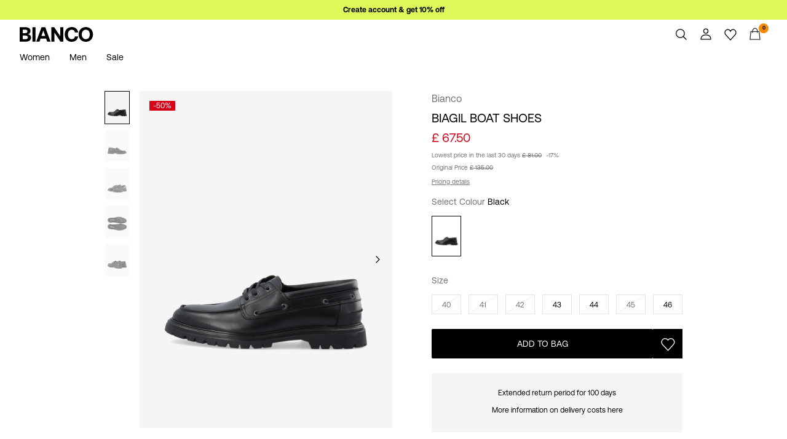

--- FILE ---
content_type: text/html;charset=UTF-8
request_url: https://www.bianco.com/en-gb/biagil-boat-shoes-12520378_Black.html
body_size: 20949
content:


























































<!DOCTYPE html>
<html lang="en"
data-locale="en_GB"
data-environment="2"
data-t="2026-01-21T07:49:28.798Z"
>
<head>

<script type="text/javascript" src="https://www.bianco.com/on/demandware.store/Sites-bi-Site/en_GB/Home-UncachedTracking" defer></script>



    
    <script>
        dataLayer = [{"page":{"brand":"bi","market":"GB","lang":"en","type":"pdp"},"ecommerce":{"currencyCode":"GBP","detail":{"actionField":{"list":"packshot"},"products":[{"name":"BIAGIL BOAT SHOES","id":"5715389161567","brand":"bi","coupon":"","category":"Other Shoes","inStockFlag":1,"bodyType":"","subbrand":"Bianco","colorFamily":"Black","colorPattern":"12520378_Black","variant":"46","gender":"Male","length":"","waist":"","material":"Inner: 60% Polyurethane, 40% Polyester; Upper: 100% Cow Leather; Sole: 100% Thermoplastic Rubber; Insole: 60% Polyurethane, 40% Polyester","price":"135","salesPrice":"67.5","quantity":"","articleNumber":"12520378","item_list_id":null}],"productVariants":["12520378_Black"]}}}];
    </script>

    <script>
        window.dataLayer.push({
            originalLocation: document.location.protocol + '//' +
                document.location.hostname +
                document.location.pathname +
                document.location.search
        });
    </script>





<script>
    if (!('customElements' in window)) {
        location.replace("/on/demandware.store/Sites-bi-Site/en_GB/Page-NotSupport");
    }
</script>

<script>
    if (/Highstreet/i.test(navigator.userAgent)) {
        document.documentElement.classList.add('highstreet-app');
    }

    if (/canvas/i.test(navigator.userAgent)) {
        document.documentElement.classList.add('canvas-app');
    }
</script>

<script defer type="text/javascript" src="/on/demandware.static/Sites-bi-Site/-/en_GB/v1768977107735/js/main.js"></script>

    <script defer type="text/javascript" src="/on/demandware.static/Sites-bi-Site/-/en_GB/v1768977107735/js/productDetail.js"
        >
    </script>


<meta charset="UTF-8">
<meta http-equiv="x-ua-compatible" content="ie=edge">
<meta name="viewport" content="width=device-width, initial-scale=1.0, minimum-scale=1.0, maximum-scale=2.0">


















    <script>
        window.lipscoreEnabled = false;
    </script>








    <script type="text/javascript">
        window.addEventListener('load', function(){
            if(window.top !== window.self){
                return;
            }

            if (/Highstreet/i.test(navigator.userAgent)) {
                return;
            }

            var script = document.createElement('script');
            script.setAttribute('id', "CookieConsent");
            script.setAttribute('data-culture', "en");
            script.src = 'https://policy.app.cookieinformation.com/uc.js';
            document.head.appendChild(script);
        }, false);

        window.addEventListener('CookieInformationAPIReady', function() {
            if (window.location.href.includes('privacy-policy.html') || 
                window.location.href.includes('cookie-policy.html')) {
                var t = setTimeout(() => {
                    (typeof hideCookieBanner === 'function') && hideCookieBanner();
                    clearTimeout(t);
                }, 10);
            }
        });
    </script>

    

    
    
    <script type="text/javascript">
        function gtag() { dataLayer.push(arguments); }
        gtag('set', 'developer_id.dNzMyY2', true);
        gtag('consent', 'default',
            {
                'ad_storage': 'denied',
                'analytics_storage': 'denied'
            }
        );

        function cookieInformationUpdateConsent () {    
            const cookieCatStatistic = window.CookieInformation.getConsentGivenFor('cookie_cat_statistic');
            if (cookieCatStatistic) {
                window.gtag('consent', 'update', { 'analytics_storage': 'granted' });
            }

            const cookieCatFunctional = window.CookieInformation.getConsentGivenFor('cookie_cat_functional');
            if (cookieCatFunctional) {
                window.gtag('consent', 'update', { 'ad_storage': 'granted' });
            }
        }

        window.addEventListener('CookieInformationConsentGiven', cookieInformationUpdateConsent);
    </script>




<!-- TrustBox script -->



<!-- End TrustBox script -->















<title>Black BIAGIL BOAT SHOES | Bianco®</title>

<meta name="description" content="Shop Black BIAGIL BOAT SHOES now. Explore more women's bi at Bianco&reg;"/>
<meta name="keywords" content="Bianco"/>









    


<!--Google Tag Manager-->


<script>
    window.addEventListener('DOMContentLoaded', function(){
        var l = 'dataLayer';
        window[l] = window[l] || [];
        window[l].push({
            'gtm.start': new Date().getTime(),
            event: 'gtm.js'
        });

        var f = document.getElementsByTagName('script')[0],
            j = document.createElement('script'),
            dl = l != 'dataLayer' ? '&l=' + l : '';
        j.async = true;
        j.src = '//' + 'sst.bianco.com' + '/gtm.js?id=' + 'GTM-M8L8QRK' + dl;
        f.parentNode.insertBefore(j, f);
    }, false);
</script>

<!--End Google TagManager-->



    
        <meta property="og:image" content="https://www.bianco.com/on/demandware.static/-/Sites-pim-catalog/default/dwe2fb2d2b/pim-static/BI/12520378/12520378_Black_001.jpg">
    

    
        <meta property="og:type" content="product">
    

    
        <meta property="og:site_name" content="Bianco">
    

    
        <meta property="og:price:amount" content="67.50">
    

    
        <meta property="og:price:currency" content="GBP">
    

    
        <meta property="og:title" content="Black BIAGIL BOAT SHOES | Bianco&reg;">
    

    

    
        <meta property="og:description" content="Shop Black BIAGIL BOAT SHOES now. Explore more women&#39;s bi at Bianco&reg;">
    

    
        <meta name="robots" content="index,follow">
    

    
        <meta property="og:url" content="https://www.bianco.com/en-gb/biagil-boat-shoes-12520378_Black.html">
    


<link rel="icon" type="image/png" href="/on/demandware.static/Sites-bi-Site/-/default/dw272b77b7/images/favicon-16x16.png" sizes="16x16" />





    
    <link rel="preload" href="/on/demandware.static/Sites-bi-Site/-/en_GB/v1768977107735/fonts/Aeonik-Regular.woff2" as="font" type="font/woff2" crossorigin="anonymous" />


<link rel="stylesheet" href="/on/demandware.static/Sites-bi-Site/-/en_GB/v1768977107735/css/global.css" />


    <link rel="stylesheet" href="/on/demandware.static/Sites-bi-Site/-/en_GB/v1768977107735/css/product/detail.css"  />



    <meta name="google-site-verification" content="FYkDS40unITCpm9H2QgCV3x41w2Gh35YW0ZMO1xdgic" />



    <meta name="facebook-domain-verification" content="zlwnmmzr3x7mlp1px5r3wa4j6c50ks" />










<!--<script type="text/javascript">-->
<!--</script>-->







<link rel="canonical" href="https://www.bianco.com/en-gb/biagil-boat-shoes-12520378_Black.html"/>




<link rel="alternate" href="https://www.bianco.com/en-gb/biagil-boat-shoes-12520378_Black.html" hreflang="en-GB" />

<link rel="alternate" href="https://www.bianco.com/fr-fr/biagil-chaussures-bateau-12520378_Black.html" hreflang="fr-FR" />

<link rel="alternate" href="https://www.bianco.com/de-de/biagil-segelschuhe-12520378_Black.html" hreflang="de-DE" />

<link rel="alternate" href="https://www.bianco.com/en-nl/biagil-boat-shoes-12520378_Black.html" hreflang="en-NL" />

<link rel="alternate" href="https://www.bianco.com/en-pl/biagil-boat-shoes-12520378_Black.html" hreflang="en-PL" />

<link rel="alternate" href="https://www.bianco.com/en-de/biagil-boat-shoes-12520378_Black.html" hreflang="en-DE" />

<link rel="alternate" href="https://www.bianco.com/en-no/biagil-boat-shoes-12520378_Black.html" hreflang="en-NO" />

<link rel="alternate" href="https://www.bianco.com/it-it/biagil-scarpe-da-barca-12520378_Black.html" hreflang="it-IT" />

<link rel="alternate" href="https://www.bianco.com/en-be/biagil-boat-shoes-12520378_Black.html" hreflang="en-BE" />

<link rel="alternate" href="https://www.bianco.com/en-fi/biagil-boat-shoes-12520378_Black.html" hreflang="en-FI" />

<link rel="alternate" href="https://www.bianco.com/pl-pl/mokasyny-12520378_Black.html" hreflang="pl-PL" />

<link rel="alternate" href="https://www.bianco.com/no-no/biagil-mokasiner-12520378_Black.html" hreflang="no-NO" />

<link rel="alternate" href="https://www.bianco.com/en-gb/biagil-boat-shoes-12520378_Black.html" hreflang="pt-PT" />

<link rel="alternate" href="https://www.bianco.com/en-es/biagil-boat-shoes-12520378_Black.html" hreflang="en-ES" />

<link rel="alternate" href="https://www.bianco.com/en-it/biagil-boat-shoes-12520378_Black.html" hreflang="en-IT" />

<link rel="alternate" href="https://www.bianco.com/fr-ch/biagil-chaussures-bateau-12520378_Black.html" hreflang="fr-CH" />

<link rel="alternate" href="https://www.bianco.com/fi-fi/purjehduskengat-12520378_Black.html" hreflang="fi-FI" />

<link rel="alternate" href="https://www.bianco.com/en-at/biagil-boat-shoes-12520378_Black.html" hreflang="en-AT" />

<link rel="alternate" href="https://www.bianco.com/en-ie/biagil-boat-shoes-12520378_Black.html" hreflang="en-IE" />

<link rel="alternate" href="https://www.bianco.com/de-ch/biagil-segelschuhe-12520378_Black.html" hreflang="de-CH" />

<link rel="alternate" href="https://www.bianco.com/en-ch/biagil-boat-shoes-12520378_Black.html" hreflang="en-CH" />

<link rel="alternate" href="https://www.bianco.com/sv-se/biagil-seglarskor-12520378_Black.html" hreflang="sv-SE" />

<link rel="alternate" href="https://www.bianco.com/da-dk/biagil-sejlersko-12520378_Black.html" hreflang="da-DK" />

<link rel="alternate" href="https://www.bianco.com/nl-nl/biagil-bootschoenen-12520378_Black.html" hreflang="nl-NL" />

<link rel="alternate" href="https://www.bianco.com/en-dk/biagil-boat-shoes-12520378_Black.html" hreflang="en-DK" />

<link rel="alternate" href="https://www.bianco.com/de-at/biagil-segelschuhe-12520378_Black.html" hreflang="de-AT" />

<link rel="alternate" href="https://www.bianco.com/nl-be/biagil-bootschoenen-12520378_Black.html" hreflang="nl-BE" />

<link rel="alternate" href="https://www.bianco.com/en-fr/biagil-boat-shoes-12520378_Black.html" hreflang="en-FR" />

<link rel="alternate" href="https://www.bianco.com/es-es/biagil-zapatos-n%C3%A1uticos-12520378_Black.html" hreflang="es-ES" />

<link rel="alternate" href="https://www.bianco.com/en-se/biagil-boat-shoes-12520378_Black.html" hreflang="en-SE" />

<link rel="alternate" href="https://www.bianco.com/fr-be/biagil-chaussures-bateau-12520378_Black.html" hreflang="fr-BE" />

<link rel="alternate" href="https://www.bianco.com/en-gb/biagil-boat-shoes-12520378_Black.html" hreflang="x-default" />


<script type="text/javascript">//<!--
/* <![CDATA[ (head-active_data.js) */
var dw = (window.dw || {});
dw.ac = {
    _analytics: null,
    _events: [],
    _category: "",
    _searchData: "",
    _anact: "",
    _anact_nohit_tag: "",
    _analytics_enabled: "true",
    _timeZone: "Europe/Amsterdam",
    _capture: function(configs) {
        if (Object.prototype.toString.call(configs) === "[object Array]") {
            configs.forEach(captureObject);
            return;
        }
        dw.ac._events.push(configs);
    },
	capture: function() { 
		dw.ac._capture(arguments);
		// send to CQ as well:
		if (window.CQuotient) {
			window.CQuotient.trackEventsFromAC(arguments);
		}
	},
    EV_PRD_SEARCHHIT: "searchhit",
    EV_PRD_DETAIL: "detail",
    EV_PRD_RECOMMENDATION: "recommendation",
    EV_PRD_SETPRODUCT: "setproduct",
    applyContext: function(context) {
        if (typeof context === "object" && context.hasOwnProperty("category")) {
        	dw.ac._category = context.category;
        }
        if (typeof context === "object" && context.hasOwnProperty("searchData")) {
        	dw.ac._searchData = context.searchData;
        }
    },
    setDWAnalytics: function(analytics) {
        dw.ac._analytics = analytics;
    },
    eventsIsEmpty: function() {
        return 0 == dw.ac._events.length;
    }
};
/* ]]> */
// -->
</script>
<script type="text/javascript">//<!--
/* <![CDATA[ (head-cquotient.js) */
var CQuotient = window.CQuotient = {};
CQuotient.clientId = 'bdtc-bi';
CQuotient.realm = 'BDTC';
CQuotient.siteId = 'bi';
CQuotient.instanceType = 'prd';
CQuotient.locale = 'en_GB';
CQuotient.fbPixelId = '__UNKNOWN__';
CQuotient.activities = [];
CQuotient.cqcid='';
CQuotient.cquid='';
CQuotient.cqeid='';
CQuotient.cqlid='';
CQuotient.apiHost='api.cquotient.com';
/* Turn this on to test against Staging Einstein */
/* CQuotient.useTest= true; */
CQuotient.useTest = ('true' === 'false');
CQuotient.initFromCookies = function () {
	var ca = document.cookie.split(';');
	for(var i=0;i < ca.length;i++) {
	  var c = ca[i];
	  while (c.charAt(0)==' ') c = c.substring(1,c.length);
	  if (c.indexOf('cqcid=') == 0) {
		CQuotient.cqcid=c.substring('cqcid='.length,c.length);
	  } else if (c.indexOf('cquid=') == 0) {
		  var value = c.substring('cquid='.length,c.length);
		  if (value) {
		  	var split_value = value.split("|", 3);
		  	if (split_value.length > 0) {
			  CQuotient.cquid=split_value[0];
		  	}
		  	if (split_value.length > 1) {
			  CQuotient.cqeid=split_value[1];
		  	}
		  	if (split_value.length > 2) {
			  CQuotient.cqlid=split_value[2];
		  	}
		  }
	  }
	}
}
CQuotient.getCQCookieId = function () {
	if(window.CQuotient.cqcid == '')
		window.CQuotient.initFromCookies();
	return window.CQuotient.cqcid;
};
CQuotient.getCQUserId = function () {
	if(window.CQuotient.cquid == '')
		window.CQuotient.initFromCookies();
	return window.CQuotient.cquid;
};
CQuotient.getCQHashedEmail = function () {
	if(window.CQuotient.cqeid == '')
		window.CQuotient.initFromCookies();
	return window.CQuotient.cqeid;
};
CQuotient.getCQHashedLogin = function () {
	if(window.CQuotient.cqlid == '')
		window.CQuotient.initFromCookies();
	return window.CQuotient.cqlid;
};
CQuotient.trackEventsFromAC = function (/* Object or Array */ events) {
try {
	if (Object.prototype.toString.call(events) === "[object Array]") {
		events.forEach(_trackASingleCQEvent);
	} else {
		CQuotient._trackASingleCQEvent(events);
	}
} catch(err) {}
};
CQuotient._trackASingleCQEvent = function ( /* Object */ event) {
	if (event && event.id) {
		if (event.type === dw.ac.EV_PRD_DETAIL) {
			CQuotient.trackViewProduct( {id:'', alt_id: event.id, type: 'raw_sku'} );
		} // not handling the other dw.ac.* events currently
	}
};
CQuotient.trackViewProduct = function(/* Object */ cqParamData){
	var cq_params = {};
	cq_params.cookieId = CQuotient.getCQCookieId();
	cq_params.userId = CQuotient.getCQUserId();
	cq_params.emailId = CQuotient.getCQHashedEmail();
	cq_params.loginId = CQuotient.getCQHashedLogin();
	cq_params.product = cqParamData.product;
	cq_params.realm = cqParamData.realm;
	cq_params.siteId = cqParamData.siteId;
	cq_params.instanceType = cqParamData.instanceType;
	cq_params.locale = CQuotient.locale;
	
	if(CQuotient.sendActivity) {
		CQuotient.sendActivity(CQuotient.clientId, 'viewProduct', cq_params);
	} else {
		CQuotient.activities.push({activityType: 'viewProduct', parameters: cq_params});
	}
};
/* ]]> */
// -->
</script>
<!-- Demandware Apple Pay -->

<style type="text/css">ISAPPLEPAY{display:inline}.dw-apple-pay-button,.dw-apple-pay-button:hover,.dw-apple-pay-button:active{background-color:black;background-image:-webkit-named-image(apple-pay-logo-white);background-position:50% 50%;background-repeat:no-repeat;background-size:75% 60%;border-radius:5px;border:1px solid black;box-sizing:border-box;margin:5px auto;min-height:30px;min-width:100px;padding:0}
.dw-apple-pay-button:after{content:'Apple Pay';visibility:hidden}.dw-apple-pay-button.dw-apple-pay-logo-white{background-color:white;border-color:white;background-image:-webkit-named-image(apple-pay-logo-black);color:black}.dw-apple-pay-button.dw-apple-pay-logo-white.dw-apple-pay-border{border-color:black}</style>


    
        <script type="application/ld+json">
            {"@context":"https://schema.org/","@type":"Product","name":"BIAGIL BOAT SHOES","description":"-\tRound toe -\tLeather upper -\tLace-up front -\tEyelets with laces at sides -\tPadded collar -\tRubber lug sole","mpn":"12520378_Black","sku":"12520378_Black","color":"Black","brand":{"@type":"Brand","name":"Bianco"},"image":["https://www.bianco.com/dw/image/v2/BDTC_PRD/on/demandware.static/-/Sites-pim-catalog/default/dwe2fb2d2b/pim-static/BI/12520378/12520378_Black_001.jpg?sw=900&sh=1200&strip=false","https://www.bianco.com/dw/image/v2/BDTC_PRD/on/demandware.static/-/Sites-pim-catalog/default/dw8d8eb8e2/pim-static/BI/12520378/12520378_Black_002.jpg?sw=900&sh=1200&strip=false","https://www.bianco.com/dw/image/v2/BDTC_PRD/on/demandware.static/-/Sites-pim-catalog/default/dw1c5aa440/pim-static/BI/12520378/12520378_Black_003.jpg?sw=900&sh=1200&strip=false","https://www.bianco.com/dw/image/v2/BDTC_PRD/on/demandware.static/-/Sites-pim-catalog/default/dw472acdd2/pim-static/BI/12520378/12520378_Black_005.jpg?sw=900&sh=1200&strip=false","https://www.bianco.com/dw/image/v2/BDTC_PRD/on/demandware.static/-/Sites-pim-catalog/default/dw7a2b04b4/pim-static/BI/12520378/12520378_Black_004.jpg?sw=900&sh=1200&strip=false"],"offers":{"url":"https://www.bianco.com/en-gb/biagil-boat-shoes-12520378_Black.html","@type":"Offer","priceCurrency":"GBP","price":"67.50","availability":"https://schema.org/InStock","shippingDetails":[{"@type":"OfferShippingDetails","shippingLabel":"STANDARD","shippingDestination":{"@type":"DefinedRegion","addressCountry":"GB"},"shippingRate":{"@type":"MonetaryAmount","value":"3.95","currency":"GBP"},"deliveryTime":{"@type":"ShippingDeliveryTime","handlingTime":{"@type":"QuantitativeValue","minValue":2,"maxValue":5,"unitCode":"d"},"transitTime":{"@type":"QuantitativeValue","minValue":1,"maxValue":5,"unitCode":"d"}}}]}}
        </script>
    
        <script type="application/ld+json">
            {"@context":"https://schema.org/","@type":"ProductGroup","productGroupID":"12520378","name":"BIAGIL BOAT SHOES","description":"-\tRound toe -\tLeather upper -\tLace-up front -\tEyelets with laces at sides -\tPadded collar -\tRubber lug sole","brand":{"@type":"Brand","name":"Bianco"},"variesBy":["https://schema.org/color","https://schema.org/size"],"hasVariant":[{"@context":"https://schema.org/","@type":"Product","sku":"12520378_Black","gtin13":"5715389161567","name":"BIAGIL BOAT SHOES","color":"Black","size":"46","image":"https://www.bianco.com/dw/image/v2/BDTC_PRD/on/demandware.static/-/Sites-pim-catalog/default/dwe2fb2d2b/pim-static/BI/12520378/12520378_Black_001.jpg?sw=900&sh=1200&strip=false","offers":{"@type":"Offer","url":"https://www.bianco.com/en-gb/biagil-boat-shoes-5715389161567.html","priceCurrency":"GBP","price":"67.50","availability":"https://schema.org/InStock"}},{"@context":"https://schema.org/","@type":"Product","sku":"12520378_Black","gtin13":"5715389161536","name":"BIAGIL BOAT SHOES","color":"Black","size":"43","image":"https://www.bianco.com/dw/image/v2/BDTC_PRD/on/demandware.static/-/Sites-pim-catalog/default/dwe2fb2d2b/pim-static/BI/12520378/12520378_Black_001.jpg?sw=900&sh=1200&strip=false","offers":{"@type":"Offer","url":"https://www.bianco.com/en-gb/biagil-boat-shoes-5715389161536.html","priceCurrency":"GBP","price":"67.50","availability":"https://schema.org/InStock"}},{"@context":"https://schema.org/","@type":"Product","sku":"12520378_Black","gtin13":"5715389161550","name":"BIAGIL BOAT SHOES","color":"Black","size":"45","image":"https://www.bianco.com/dw/image/v2/BDTC_PRD/on/demandware.static/-/Sites-pim-catalog/default/dwe2fb2d2b/pim-static/BI/12520378/12520378_Black_001.jpg?sw=900&sh=1200&strip=false","offers":{"@type":"Offer","url":"https://www.bianco.com/en-gb/biagil-boat-shoes-5715389161550.html","priceCurrency":"GBP","price":"67.50","availability":"https://schema.org/OutOfStock"}},{"@context":"https://schema.org/","@type":"Product","sku":"12520378_Black","gtin13":"5715389161529","name":"BIAGIL BOAT SHOES","color":"Black","size":"42","image":"https://www.bianco.com/dw/image/v2/BDTC_PRD/on/demandware.static/-/Sites-pim-catalog/default/dwe2fb2d2b/pim-static/BI/12520378/12520378_Black_001.jpg?sw=900&sh=1200&strip=false","offers":{"@type":"Offer","url":"https://www.bianco.com/en-gb/biagil-boat-shoes-5715389161529.html","priceCurrency":"GBP","price":"67.50","availability":"https://schema.org/OutOfStock"}},{"@context":"https://schema.org/","@type":"Product","sku":"12520378_Black","gtin13":"5715389161512","name":"BIAGIL BOAT SHOES","color":"Black","size":"41","image":"https://www.bianco.com/dw/image/v2/BDTC_PRD/on/demandware.static/-/Sites-pim-catalog/default/dwe2fb2d2b/pim-static/BI/12520378/12520378_Black_001.jpg?sw=900&sh=1200&strip=false","offers":{"@type":"Offer","url":"https://www.bianco.com/en-gb/biagil-boat-shoes-5715389161512.html","priceCurrency":"GBP","price":"67.50","availability":"https://schema.org/OutOfStock"}},{"@context":"https://schema.org/","@type":"Product","sku":"12520378_Black","gtin13":"5715389161543","name":"BIAGIL BOAT SHOES","color":"Black","size":"44","image":"https://www.bianco.com/dw/image/v2/BDTC_PRD/on/demandware.static/-/Sites-pim-catalog/default/dwe2fb2d2b/pim-static/BI/12520378/12520378_Black_001.jpg?sw=900&sh=1200&strip=false","offers":{"@type":"Offer","url":"https://www.bianco.com/en-gb/biagil-boat-shoes-5715389161543.html","priceCurrency":"GBP","price":"67.50","availability":"https://schema.org/InStock"}},{"@context":"https://schema.org/","@type":"Product","sku":"12520378_Black","gtin13":"5715389161505","name":"BIAGIL BOAT SHOES","color":"Black","size":"40","image":"https://www.bianco.com/dw/image/v2/BDTC_PRD/on/demandware.static/-/Sites-pim-catalog/default/dwe2fb2d2b/pim-static/BI/12520378/12520378_Black_001.jpg?sw=900&sh=1200&strip=false","offers":{"@type":"Offer","url":"https://www.bianco.com/en-gb/biagil-boat-shoes-5715389161505.html","priceCurrency":"GBP","price":"67.50","availability":"https://schema.org/OutOfStock"}}]}
        </script>
    
        <script type="application/ld+json">
            {"@context":"https://schema.org/","@type":"BreadcrumbList","itemListElement":[{"@type":"ListItem","position":1,"item":{"@id":"https://www.bianco.com/en-gb/home","name":"Home"}}]}
        </script>
    



<meta name=version content=1.0.1209 />

</head>
<body
id="site-bi"
data-ping-url="https://www.bianco.com/en-gb/ping"
data-wishlist-enabled="true"
data-wishlist-add="/en-gb/wishlist/addproduct"
data-wishlist-remove="/on/demandware.store/Sites-bi-Site/en_GB/Wishlist-RemoveProduct"
data-wishlist="/on/demandware.store/Sites-bi-Site/en_GB/Wishlist-GetListJson"
data-mc-url="/on/demandware.store/Sites-bi-Site/en_GB/MCAnalytics-Handle"
class="page-product-show"
>
<!-- VoyadoTracking Script --><script>(function (i, s, o, g, r, a, m) {i['VoyadoAnalyticsObject'] = r;i[r] = i[r] || function () { (i[r].q = i[r].q || []).push(arguments) }, i[r].l = 1 * new Date();a = s.createElement(o), m = s.getElementsByTagName(o)[0];a.async = 1;a.src = g;m.parentNode.insertBefore(a, m)})(window, document, 'script', 'https://assets.voyado.com/jsfiles/analytics_0.1.7.min.js', 'va');va('setTenant', 'bianco');</script><!-- End VoyadoTracking Script --><!-- VoyadoTracking Variables --><script>window.VOYADO_TRACKING = true; 
window.VOYADO_TRACK_PRODUCT_VIEW = true; 
window.VOYADO_TRACK_ABANDONED_CART = true; 
window.VOYADO_GET_CONTACT_URL = '/on/demandware.store/Sites-bi-Site/en_GB/VoyadoTracking-GetContactId'; 
window.VOYADO_GET_CART_URL = '/on/demandware.store/Sites-bi-Site/en_GB/VoyadoTracking-GetCart'; 
</script><!-- End VoyadoTracking Variables --><!-- VoyadoTracking PDP --><script>window.VOYADO_TRIGGER_PVIEW = true; 
window.VOYADO_PVIEW_PID = '5715389161567'; 
window.VOYADO_PVIEW_CAT = ''; 
</script><!-- End VoyadoTracking PDP --><!-- Relewise Script --><script>(function (i, s, o, g, r, a, m) {a = s.createElement(o), m = s.getElementsByTagName(o)[0];a.async = 1;a.src = g;m.parentNode.insertBefore(a, m)})(window, document, 'script', 'https://www.bianco.com/on/demandware.store/Sites-bi-Site/en_GB/Relewise-Tracking');</script><!-- End Relewise Tracking Script -->

<svg version="1.1" xmlns="http://www.w3.org/2000/svg" xmlns:xlink="http://www.w3.org/2000/svg" style="display: none;">
    <defs>
        <g id="icon-wishlist">
            <path d="M12.3012 18.5199L6.97882 12.9076C6.36706 12.2578 6 11.3716 6 10.4855C6 8.53594 7.52941 6.99994 9.42588 6.99994C10.5882 6.99994 11.6282 7.59071 12.24 8.47686C12.8518 7.59071 13.9529 6.99994 15.0541 6.99994C16.9506 6.99994 18.48 8.53594 18.48 10.4855C18.48 11.3716 18.1129 12.2578 17.5012 12.9076L12.3012 18.5199Z" />
        </g>
        <g id="icon-wishlist-service">
            <path fill-rule="evenodd" clip-rule="evenodd" d="M21 9.00708C21 6.24175 18.8937 4 16.2955 4C14.379 4 12.7333 5.22144 12 6.97114C11.2666 5.22144 9.62096 4 7.70454 4C5.10631 4 3 6.24176 3 9.00708C3 10.3599 3.50631 11.5851 4.32545 12.4862L11.9823 21L19.6746 12.4862C20.4937 11.5851 21 10.3599 21 9.00708Z" stroke="#000000" />
        </g>
        <g id="icon-toggle-four">
            <rect width="7" height="7"/>
            <rect x="9" width="7" height="7"/>
            <rect y="9" width="7" height="7"/>
            <rect x="9" y="9" width="7" height="7"/>
        </g>
        <g id="icon-toggle-two">
            <rect width="7" height="16"/>
            <rect x="9" width="7" height="16"/>
        </g>
        <g id="icon-toggle-one">
            <rect width="16" height="16"/>
        </g>
    </defs>
</svg>




<!--Google Tag Manager-->

<noscript>
<iframe src="//sst.bianco.com/ns.html?id=GTM-M8L8QRK" height="0" width="0" style="display:none;visibility:hidden;"></iframe>
</noscript>

<!--End Google Tag Manager-->
<div class="page" data-action="Product-Show" data-querystring="pid=12520378_Black">















































	 


	


    
        
        
        <div class="slim-banner " data-layer-promotion-view="{&quot;id&quot;:&quot;Slim banner&quot;,&quot;name&quot;:&quot;Slim banner widget&quot;,&quot;row_id&quot;:&quot;slim-header-banner&quot;,&quot;column_id&quot;:1}">
            <div class="slim-banner-wrapper">
                
                    
                    
                        
                        
                            
                                <style type="text/css">
                                    .slim-banner { background-color: #ddf95a !important;}
.slim-banner .slim-banner-controls { background-color: #ddf95a !important;}
.slim-banner, .slim-banner a { color: #000000 !important;}
.slim-banner .slim-banner-controls .slim-banner-button { background-color: #000000 !important;}
.slim-banner, .slim-banner a { font-weight: 600 !important;}
                                </style>
                            
                            <p
                                data-id="BI_SignUp_Create_Account"
                                data-layer-action="widgetClick"
                                data-layer-click-info="{&quot;event&quot;:&quot;promotionClick&quot;,&quot;ecommerce&quot;:{&quot;promoClick&quot;:{&quot;promotions&quot;:[{&quot;id&quot;:&quot;Slim banner&quot;,&quot;name&quot;:&quot;Slim banner widget&quot;,&quot;row_id&quot;:&quot;slim-header-banner&quot;,&quot;column_id&quot;:1}]}}}"
                                data-promo-action-info="CTA | Position 0">
                                <a href="https://www.bianco.com/en-gb/register">Create account & get 10% off</a>
                            </p>
                        
                    
                
                
            </div>
        </div>
        <script type="text/javascript">
            if (false || !/canvas/i.test(navigator.userAgent)) {
                document.body.classList.add('slim-banner--visible');
            }
        </script>
    

 
	



<div class="menu-overlay menu-overlay--backdrop" aria-hidden="true"></div>

<div class="mini-cart-overlay" aria-hidden="true"></div>
<div class="account-menu-overlay" aria-hidden="true"></div>


<div class="service-bar__top-navigation">
    <button
        class="service-bar__back-button js-back-button"
        title="Go Back"
        data-home-link="https://www.bianco.com/en-gb/home"
        aria-label="Go Back"></button>

    

    <button 
        class="service-bar__search-button-app icon__link"
        title="Search"
        data-placeholder="Search"
        data-event-label="App Top Bar"
        aria-label="Search"></button>
</div>

<div class="service-bar__bottom-navigation">
    <a 
        class="bottom-navigation__home-button "
        title="Home"
        href="/en-gb/home"
        data-layer-action="serviceBarIconClick"
        data-label="Home | App Bottom Bar">
        <svg viewBox="0 0 24 24">
            <use href="https://www.bianco.com/on/demandware.static/Sites-bi-Site/-/en_GB/v1768977107735/images/icon-defs-app.svg#icon-home-app"></use>
        </svg>
        <span>Home</span>
    </a>

    <button 
        class="bottom-navigation__menu-button js-menu-burger-button-app"
        title="Menu"
        data-menu-action="openMenu"
        data-menu-label="App Bottom Bar"
        aria-label="Menu">
        <svg viewBox="0 0 24 24">
            <use href="https://www.bianco.com/on/demandware.static/Sites-bi-Site/-/en_GB/v1768977107735/images/icon-defs-app.svg#icon-burger-app"></use>
        </svg>
        <span>Menu</span>
    </button>

    <a 
        class="bottom-navigation__wishlist-button "
        title="Wishlist"
        href="/en-gb/wishlist"
        data-layer-action="serviceBarIconClick"
        data-label="Wishlist | App Bottom Bar">
        <svg viewBox="0 0 24 24">
            <use href="https://www.bianco.com/on/demandware.static/Sites-bi-Site/-/en_GB/v1768977107735/images/icon-defs-app.svg#icon-wishlist-app"></use>
        </svg>
        <span>Wishlist</span>
    </a>

    <a 
        class="bottom-navigation__minicart-button "
        title="Bag"
        href="/en-gb/cart"
        data-action-url="/en-gb/minicart"
        data-layer-action="serviceBarIconClick"
        data-label="Bag | App Bottom Bar">
        <svg viewBox="0 0 24 24">
            <use href="https://www.bianco.com/on/demandware.static/Sites-bi-Site/-/en_GB/v1768977107735/images/icon-defs-app.svg#icon-minicart-app"></use>
        </svg>
        <span>Bag</span>
    </a>

    
    <a 
        class="bottom-navigation__account-button js-registered hidden "
        title="Account"
        href="/en-gb/account"
        data-layer-action="serviceBarIconClick"
        data-label="My account | App Bottom Bar">
        <svg viewBox="0 0 24 24">
            <use href="https://www.bianco.com/on/demandware.static/Sites-bi-Site/-/en_GB/v1768977107735/images/icon-defs-app.svg#icon-account-app"></use>
        </svg>
        <span>Account</span>
    </a>
    <a 
        class="bottom-navigation__account-button js-unregistered "
        title="Account"
        href="/en-gb/login"
        data-layer-action="serviceBarIconClick"
        data-label="Sign in | App Bottom Bar">
        <svg viewBox="0 0 24 24">
            <use href="https://www.bianco.com/on/demandware.static/Sites-bi-Site/-/en_GB/v1768977107735/images/icon-defs-app.svg#icon-account-app"></use>
        </svg>
        <span>Account</span>
        <span class="bottom-navigation__account-notification"></span>
    </a>
</div>



<div class="page-header-container">
    <header class="header header--primary  header--icon-bar">
    <div class="header__service-bar-mobile">
        <button class="service-bar-mobile__menu-button js-menu-burger-button"
            data-menu-action="openMenu"
            aria-label="Menu">
                <span class="service-bar__text-icon">Menu</span>
            </button>
        <div class="service-bar-mobile__search-placeholder"></div>
    </div>

    
    <div class="header__logo">
        <a
    href="/en-gb/home"
    class="header__logo-link "
    title="Return to Home Page"
    data-layer-action="logoClick"
    tabindex="0">
</a>

    </div>

    
    



<div class="header__service-bar">
    <div class="service-bar">
        
        <div class="service-bar__search">
            <button class="service-bar__search-button service-bar__icon"
                    type="button"
                    title="Search"
                    data-placeholder="Search"
                    aria-label="Search">
                    <span class="service-bar__text-icon">Search</span> 
            </button>
        </div>

        
        <div class="service-bar__account  account-menu">
            <div class="account-menu__button js-registered hidden">
                <a class="service-bar__icon"
                    href="/en-gb/account"
                    data-layer-action="myAccountClick"
                    data-label="My account"
                    title="My Account">
                    <span class="service-bar__text-icon">Account</span> 
                </a>
            </div>
            <div class="account-menu__button js-unregistered hidden">
                <a class=" service-bar__icon"
                    href="/en-gb/login"
                    data-layer-action="myAccountClick"
                    data-label="Sign in"
                    title="Sign in">
                    <span class="service-bar__text-icon">Account</span> 
                </a>
                <span class="account-menu__button-notification"></span>
            </div>

            <div class="account-menu__flyout">
                <ul class="account-menu__list" tabindex="-1">
                    <li>
                        <a href="/en-gb/account" 
                            tabindex="-1" 
                            aria-hidden="true"
                            data-layer-action="myAccountDropdownClick"
                            data-label="Dashboard"
                        >
                            Overview
                        </a>
                    </li>
                    <li>
                        <a href="https://www.bianco.com/en-gb/account/orders"
                            tabindex="-1" 
                            aria-hidden="true"
                            data-layer-action="myAccountDropdownClick"
                            data-label="Order history"
                        >
                            Orders
                        </a>
                    </li>
                    
                    <li>
                        <a href="https://www.bianco.com/en-gb/account/profile"
                            tabindex="-1" 
                            aria-hidden="true"
                            data-layer-action="myAccountDropdownClick"
                            data-label="Profile"
                        >
                            Profile
                        </a>
                    </li>
                    
                        <li>
                            <a href="/en-gb/account/newsletter-edit"
                                tabindex="-1" 
                                aria-hidden="true"
                                data-layer-action="myAccountDropdownClick"
                                data-label="Newsletter"
                            >
                                Newsletters
                            </a>
                        </li>
                    
                    <li class="account-menu__list-item account-menu__list-item--wishlist">
                        <a href="/en-gb/wishlist"
                            tabindex="-1" 
                            aria-hidden="true"
                            data-layer-action="myAccountDropdownClick"
                            data-label="Wishlist"
                        >
                            Wishlist
                        </a>
                    </li>
                    <li>
                        <a href="https://www.bianco.com/en-gb/account/addresses"
                            tabindex="-1" 
                            aria-hidden="true"
                            data-layer-action="myAccountDropdownClick"
                            data-label="Addresses"
                        >
                            Addresses
                        </a>
                    </li>
                    <li class="account-menu__list-item account-menu__list-item--support">
                        <a href="https://support.bianco.com/hc/en-gb"
                            tabindex="-1" 
                            aria-hidden="true"
                            data-layer-action="myAccountDropdownClick"
                            data-label="Support"
                        >
                            Support
                        </a>
                    </li>
                    <li>
                        <a href="/en-gb/logout"
                            tabindex="-1" 
                            aria-hidden="true"
                            data-layer-action="myAccountDropdownClick"
                            data-click-action="logout"
                            data-label="Sign out"
                        >
                            Sign Out
                        </a>
                    </li>
                </ul>
            </div>
        </div>

        
            
            <div class="service-bar__wishlist">
                <a class="service-bar__wishlist-button service-bar__icon"
                    href="/en-gb/wishlist"
                    title="Wishlist"
                    data-layer-action="serviceBarIconClick"
                    data-label="Wishlist"
                >
                    <svg viewBox="0 0 24 24">
                        <use href="#icon-wishlist-service"></use>
                    </svg>

                    <span class="service-bar__wishlist-button__count hidden">
                        
                        0
                    </span>
                </a>
            </div>
        

        
        <div class="service-bar__minicart-button service-bar__icon mini-cart"
            href="/en-gb/cart"
            data-action-url="/en-gb/minicart"
            data-layer-action="serviceBarIconClick"
            data-label="Bag"
        >
            
<a href="https://www.bianco.com/en-gb/cart" title="Bag" aria-haspopup="true">
    <span class="service-bar__text-icon">Bag</span> 
    <span class="mini-cart__quantity mini-cart__quantity--hidden">
        
        0
    </span>
</a>
<div class="mini-cart__flyout">
    <div class="mini-cart__flyout__wrapper mini-cart__flyout__wrapper--placeholder loading-state-active-element">

    </div>
    <div class="remove-modal" id="removeProductModal" tabindex="-1" role="dialog" aria-labelledby="removeProductItemModal">
    <div class="remove-modal__content">
        <div class="remove-modal__body delete-confirmation-body" id="removeProductItemModal">
            Do you want to remove this product?
            <span class="remove-modal__bonus-info">Removing this product will also remove the free gift(s) from your bag.</span>
        </div>
        <div class="remove-modal__buttons">
            <button type="button" class="remove-modal__button--outline remove-modal__button-cancel" 
                    data-layer-action="cancelRemoveCartItem" 
                    data-dismiss="modal"
                    data-click-action="cancelRemove">
                Cancel
            </button>
            <button type="button" class="remove-modal__button--primary remove-modal__button-confirm"
                    data-dismiss="modal"
                    data-action=""
                    data-click-action="confirmRemove">
                Remove
            </button>
        </div>
    </div>
</div>

</div>

        </div>
    </div>
</div>


    
    <div class="header__menu" data-burger-menu="default">
        <div class="menu-overlay-burger" data-menu-action="closeMenu"></div>
        <button
            class="menu-burger-close"
            type="button"
            data-menu-action="closeMenu"
            title="Close"
            aria-label="Close"></button>

        























































<nav class="menu-top-navigation 
    
     ">
        <nav class="menu-top-navigation-strip-container"
     data-inline-flyouts="false"
     data-combined-flyouts-url="https://www.bianco.com/en-gb/topmenuflyouts"
>
    <ul class="menu-top-navigation-strip" role="menu">
        
            
                
            

            <li class="menu-top-navigation-strip__item "
                data-flyout-url="https://www.bianco.com/on/demandware.store/Sites-bi-Site/en_GB/Menu-TopMenuCategory?category=bi-landing-women"
                data-topmenu-category-id="bi-landing-women"
                data-hover-menu-active="false"
                data-hover-menu-clickable="false"
            >
                <a
                    class="menu-top-navigation__link"
                    href="https://www.bianco.com/en-gb/folders/pd_pages/bi_women.html"
                    target="_self"
                    data-menu-category="bi-landing-women"
                    data-title="Women"
                    data-layer-action="topMenuMainCategoryClick"
                    style=""
                    tabindex="0">
                    Women
                    
                </a>
                
                
                    <button
                        aria-expanded="false"
                        aria-haspopup="menu"
                        role="menuitem"
                        tabindex="0"
                        class="menu-top-navigation__accessibility_button">
                        <svg aria-hidden="true" focusable="false" viewBox="0 0 24 24" role="img" width="24px" height="24px" fill="none">
                            <path stroke="currentColor" stroke-width="1.5" d="M17.5 9.25l-5.5 5.5-5.5-5.5"></path>
                        </svg>
                    </button>
                
            </li>
        
            
                
            

            <li class="menu-top-navigation-strip__item "
                data-flyout-url="https://www.bianco.com/on/demandware.store/Sites-bi-Site/en_GB/Menu-TopMenuCategory?category=bi-landing-men"
                data-topmenu-category-id="bi-landing-men"
                data-hover-menu-active="false"
                data-hover-menu-clickable="false"
            >
                <a
                    class="menu-top-navigation__link"
                    href="https://www.bianco.com/en-gb/bi_men.html"
                    target="_self"
                    data-menu-category="bi-landing-men"
                    data-title="Men"
                    data-layer-action="topMenuMainCategoryClick"
                    style=""
                    tabindex="0">
                    Men
                    
                </a>
                
                
                    <button
                        aria-expanded="false"
                        aria-haspopup="menu"
                        role="menuitem"
                        tabindex="0"
                        class="menu-top-navigation__accessibility_button">
                        <svg aria-hidden="true" focusable="false" viewBox="0 0 24 24" role="img" width="24px" height="24px" fill="none">
                            <path stroke="currentColor" stroke-width="1.5" d="M17.5 9.25l-5.5 5.5-5.5-5.5"></path>
                        </svg>
                    </button>
                
            </li>
        
            
                
            

            <li class="menu-top-navigation-strip__item "
                data-flyout-url="https://www.bianco.com/on/demandware.store/Sites-bi-Site/en_GB/Menu-TopMenuCategory?category=bi-sale"
                data-topmenu-category-id="bi-sale"
                data-hover-menu-active="false"
                data-hover-menu-clickable="false"
            >
                <a
                    class="menu-top-navigation__link"
                    href="/en-gb/bi-sale/"
                    target="_self"
                    data-menu-category="bi-sale"
                    data-title="Sale"
                    data-layer-action="topMenuMainCategoryClick"
                    style=""
                    tabindex="0">
                    Sale
                    
                </a>
                
                
                    <button
                        aria-expanded="false"
                        aria-haspopup="menu"
                        role="menuitem"
                        tabindex="0"
                        class="menu-top-navigation__accessibility_button">
                        <svg aria-hidden="true" focusable="false" viewBox="0 0 24 24" role="img" width="24px" height="24px" fill="none">
                            <path stroke="currentColor" stroke-width="1.5" d="M17.5 9.25l-5.5 5.5-5.5-5.5"></path>
                        </svg>
                    </button>
                
            </li>
        

        
 
    </ul>
</nav>


<div
    class="menu-top-navigation-flyout"
    aria-hidden="true"
    tabindex="-1"></div>

<script src="/on/demandware.static/Sites-bi-Site/-/en_GB/v1768977107735/js/menu/top_menu.js" defer></script>

</nav>

<div class="menu-burger menu-burger--slide " data-js-width="default">
    <nav class="menu-burger-content" aria-label="Main Menu">
        


<div
    class="menu-burger__category menu-burger__category--root"
    data-category-id="__root__">
    
        








    
    

    






    <p
        class="menu_burger__category__item category-level-1 category-has-children "
        data-category-item-id="bi-landing-women"
        data-menu-action="slide">
        <a href="https://www.bianco.com/en-gb/folders/pd_pages/bi_women.html" style="">
            Women
            
        </a>
    </p>






    <div
        class="menu-burger__category menu-burger__category--hidden category-level-1"
        data-category-id="bi-landing-women"
        data-container-action="slide">
        
        
            <div class="menu-burger__category-header">
                <button 
                    type="button"
                    class="menu-burger__category-header__back"
                    title="Back"
                    data-menu-action="closeCategory"
                    aria-label="Back">
                    <span>Back</span>
                </button>
                <p
                    class="menu_burger__category-header__link"
                    data-item-id="bi-landing-women"
                    data-menu-action="openHeaderCategoryUrl">
                    <a href="https://www.bianco.com/en-gb/folders/pd_pages/bi_women.html">
                        Women
                        
                    </a>
                </p>
            </div>
        

        
            








    
    

    






    <mark>
        <p
            class="menu_burger__category__item category-level-2 category-has-no-children menu_burger__category__item--highlighted"
            data-category-item-id="bi-women-new-in"
            data-menu-action="openUrl">
            <a href="/en-gb/bi-landing-women/bi-women-new-in/" style="">
                New in
                
            </a>
        </p>
    </mark>







        
            








    
    

    






    <mark>
        <p
            class="menu_burger__category__item category-level-2 category-has-no-children menu_burger__category__item--highlighted"
            data-category-item-id="bi-women-most-populare"
            data-menu-action="openUrl">
            <a href="/en-gb/bi-landing-women/women---most-populare/" style="">
                Most Popular
                
            </a>
        </p>
    </mark>







        
            








    
    

    






    <mark>
        <p
            class="menu_burger__category__item category-level-2 category-has-no-children menu_burger__category__item--highlighted"
            data-category-item-id="bi-women-sale"
            data-menu-action="openUrl">
            <a href="/en-gb/bi-landing-women/sale-women/" style="">
                Sale
                
            </a>
        </p>
    </mark>







        
            








    
    

    






    <mark>
        <p
            class="menu_burger__category__item category-level-2 category-has-no-children menu_burger__category__item--highlighted"
            data-category-item-id="bi-women-see-all"
            data-menu-action="openUrl">
            <a href="/en-gb/bi-landing-women/all-womens-shoes/" style="">
                See All
                
            </a>
        </p>
    </mark>







        
            








    
    
        <h2 class="menu_burger__category__itemheader">CATEGORIES</h2>
    

    






    <mark>
        <p
            class="menu_burger__category__item category-level-2 category-has-no-children menu_burger__category__item--highlighted"
            data-category-item-id="bi-women-boots"
            data-menu-action="openUrl">
            <a href="/en-gb/bi-landing-women/bi-women-boots-1/" style="">
                Boots
                
            </a>
        </p>
    </mark>







        
            








    
    

    






    <mark>
        <p
            class="menu_burger__category__item category-level-2 category-has-no-children menu_burger__category__item--highlighted"
            data-category-item-id="bi-women-tall-boots-1"
            data-menu-action="openUrl">
            <a href="/en-gb/bi-landing-women/women-s-long-boots/" style="">
                Tall boots
                
            </a>
        </p>
    </mark>







        
            








    
    

    






    <mark>
        <p
            class="menu_burger__category__item category-level-2 category-has-no-children menu_burger__category__item--highlighted"
            data-category-item-id="bi-women-menu-winterboots"
            data-menu-action="openUrl">
            <a href="/en-gb/bi-landing-women/bi-women-menu-winterboots/" style="">
                Winterboots
                
            </a>
        </p>
    </mark>







        
            








    
    

    






    <mark>
        <p
            class="menu_burger__category__item category-level-2 category-has-no-children menu_burger__category__item--highlighted"
            data-category-item-id="bi-women-heels"
            data-menu-action="openUrl">
            <a href="/en-gb/bi-landing-women/high-heels/" style="">
                Heels
                
            </a>
        </p>
    </mark>







        
            








    
    

    






    <mark>
        <p
            class="menu_burger__category__item category-level-2 category-has-no-children menu_burger__category__item--highlighted"
            data-category-item-id="bi-women-trending-6"
            data-menu-action="openUrl">
            <a href="/en-gb/bi-landing-women/bi-trending-silver-2/" style="">
                Slingbacks
                
            </a>
        </p>
    </mark>







        
            








    
    

    






    <mark>
        <p
            class="menu_burger__category__item category-level-2 category-has-no-children menu_burger__category__item--highlighted"
            data-category-item-id="bi-women-menu-ballet"
            data-menu-action="openUrl">
            <a href="/en-gb/bi-landing-women/bi-women-menu-ballet/" style="">
                Ballerinas
                
            </a>
        </p>
    </mark>







        
            








    
    

    






    <mark>
        <p
            class="menu_burger__category__item category-level-2 category-has-no-children menu_burger__category__item--highlighted"
            data-category-item-id="bi-women-flat-shoes"
            data-menu-action="openUrl">
            <a href="/en-gb/bi-landing-women/bi-women-flat-shoes/" style="">
                Shoes &amp; Loafers
                
            </a>
        </p>
    </mark>







        
            








    
    

    






    <mark>
        <p
            class="menu_burger__category__item category-level-2 category-has-no-children menu_burger__category__item--highlighted"
            data-category-item-id="bi-women-trending-2"
            data-menu-action="openUrl">
            <a href="/en-gb/bi-landing-women/bi-women-trending-spring2/" style="">
                Boat shoes
                
            </a>
        </p>
    </mark>







        
            








    
    

    






    <mark>
        <p
            class="menu_burger__category__item category-level-2 category-has-no-children menu_burger__category__item--highlighted"
            data-category-item-id="bi-women-mary-janes"
            data-menu-action="openUrl">
            <a href="/en-gb/bi-landing-women/women-s-mary-janes/" style="">
                Mary Janes
                
            </a>
        </p>
    </mark>







        
            








    
    

    






    <mark>
        <p
            class="menu_burger__category__item category-level-2 category-has-no-children menu_burger__category__item--highlighted"
            data-category-item-id="bi-women-homeslippers"
            data-menu-action="openUrl">
            <a href="/en-gb/bi-landing-women/women-home-slippers/" style="">
                Home slippers
                
            </a>
        </p>
    </mark>







        
            








    
    

    






    <mark>
        <p
            class="menu_burger__category__item category-level-2 category-has-no-children menu_burger__category__item--highlighted"
            data-category-item-id="bi-women-sneakers"
            data-menu-action="openUrl">
            <a href="/en-gb/bi-landing-women/woman-trainers-1/" style="">
                Trainers
                
            </a>
        </p>
    </mark>







        
            








    
    

    






    <mark>
        <p
            class="menu_burger__category__item category-level-2 category-has-no-children menu_burger__category__item--highlighted"
            data-category-item-id="bi-women-sandals"
            data-menu-action="openUrl">
            <a href="/en-gb/bi-landing-women/women-s-sandals/" style="">
                Sandals
                
            </a>
        </p>
    </mark>







        
            








    
    
        <h2 class="menu_burger__category__itemheader">TRENDING</h2>
    

    






    <mark>
        <p
            class="menu_burger__category__item category-level-2 category-has-no-children menu_burger__category__item--highlighted"
            data-category-item-id="bi-women-trending-5"
            data-menu-action="openUrl">
            <a href="/en-gb/bi-landing-women/bi-trending-silver-1/" style="">
                It's party time
                
            </a>
        </p>
    </mark>







        
            








    
    

    






    <mark>
        <p
            class="menu_burger__category__item category-level-2 category-has-no-children menu_burger__category__item--highlighted"
            data-category-item-id="bi-women-trending-4"
            data-menu-action="openUrl">
            <a href="/en-gb/bi-landing-women/trending4/" style="">
                The soft edit
                
            </a>
        </p>
    </mark>







        
            








    
    

    






    <mark>
        <p
            class="menu_burger__category__item category-level-2 category-has-no-children menu_burger__category__item--highlighted"
            data-category-item-id="bi-women-biamaralyn"
            data-menu-action="openUrl">
            <a href="/en-gb/bi-landing-women/bi-women-biamaralyn/" style="">
                Biamaralyn edit
                
            </a>
        </p>
    </mark>







        

        
        
    </div>


    
        








    
    

    






    <p
        class="menu_burger__category__item category-level-1 category-has-children "
        data-category-item-id="bi-landing-men"
        data-menu-action="slide">
        <a href="https://www.bianco.com/en-gb/bi_men.html" style="">
            Men
            
        </a>
    </p>






    <div
        class="menu-burger__category menu-burger__category--hidden category-level-1"
        data-category-id="bi-landing-men"
        data-container-action="slide">
        
        
            <div class="menu-burger__category-header">
                <button 
                    type="button"
                    class="menu-burger__category-header__back"
                    title="Back"
                    data-menu-action="closeCategory"
                    aria-label="Back">
                    <span>Back</span>
                </button>
                <p
                    class="menu_burger__category-header__link"
                    data-item-id="bi-landing-men"
                    data-menu-action="openHeaderCategoryUrl">
                    <a href="https://www.bianco.com/en-gb/bi_men.html">
                        Men
                        
                    </a>
                </p>
            </div>
        

        
            








    
    

    






    <mark>
        <p
            class="menu_burger__category__item category-level-2 category-has-no-children menu_burger__category__item--highlighted"
            data-category-item-id="bi-men-new-in"
            data-menu-action="openUrl">
            <a href="/en-gb/bi-landing-men/bi-men-new-in-1/" style="">
                New in
                
            </a>
        </p>
    </mark>







        
            








    
    

    






    <mark>
        <p
            class="menu_burger__category__item category-level-2 category-has-no-children menu_burger__category__item--highlighted"
            data-category-item-id="bi-men-most-populare"
            data-menu-action="openUrl">
            <a href="/en-gb/bi-landing-men/men---most-populare/" style="">
                Most Popular
                
            </a>
        </p>
    </mark>







        
            








    
    

    






    <mark>
        <p
            class="menu_burger__category__item category-level-2 category-has-no-children menu_burger__category__item--highlighted"
            data-category-item-id="bi-sale-men"
            data-menu-action="openUrl">
            <a href="/en-gb/bi-landing-men/sale-men/" style="">
                Sale
                
            </a>
        </p>
    </mark>







        
            








    
    

    






    <mark>
        <p
            class="menu_burger__category__item category-level-2 category-has-no-children menu_burger__category__item--highlighted"
            data-category-item-id="bi-men-see-all"
            data-menu-action="openUrl">
            <a href="/en-gb/bi-landing-men/bi-men-see-all/" style="">
                See All
                
            </a>
        </p>
    </mark>







        
            








    
    
        <h2 class="menu_burger__category__itemheader">CATEGORIES</h2>
    

    






    <mark>
        <p
            class="menu_burger__category__item category-level-2 category-has-no-children menu_burger__category__item--highlighted"
            data-category-item-id="bi-men-boots"
            data-menu-action="openUrl">
            <a href="/en-gb/bi-landing-men/men_boots/" style="">
                Boots
                
            </a>
        </p>
    </mark>







        
            








    
    

    






    <mark>
        <p
            class="menu_burger__category__item category-level-2 category-has-no-children menu_burger__category__item--highlighted"
            data-category-item-id="bi-men-shoes"
            data-menu-action="openUrl">
            <a href="/en-gb/bi-landing-men/shoes/" style="">
                Shoes
                
            </a>
        </p>
    </mark>







        
            








    
    

    






    <mark>
        <p
            class="menu_burger__category__item category-level-2 category-has-no-children menu_burger__category__item--highlighted"
            data-category-item-id="bi-men-loafers"
            data-menu-action="openUrl">
            <a href="/en-gb/bi-landing-men/loafers/" style="">
                Loafers
                
            </a>
        </p>
    </mark>







        
            








    
    

    






    <mark>
        <p
            class="menu_burger__category__item category-level-2 category-has-no-children menu_burger__category__item--highlighted"
            data-category-item-id="bi-men-home-slippers-1"
            data-menu-action="openUrl">
            <a href="/en-gb/bi-landing-men/homeslippers/" style="">
                Home Slippers
                
            </a>
        </p>
    </mark>







        
            








    
    

    






    <mark>
        <p
            class="menu_burger__category__item category-level-2 category-has-no-children menu_burger__category__item--highlighted"
            data-category-item-id="bi-men-sneakers"
            data-menu-action="openUrl">
            <a href="/en-gb/bi-landing-men/sneakers/" style="">
                Trainers
                
            </a>
        </p>
    </mark>







        
            








    
    

    






    <mark>
        <p
            class="menu_burger__category__item category-level-2 category-has-no-children menu_burger__category__item--highlighted"
            data-category-item-id="bi-men-sandals"
            data-menu-action="openUrl">
            <a href="/en-gb/bi-landing-men/sandal/" style="">
                Sandals
                
            </a>
        </p>
    </mark>







        
            








    
    
        <h2 class="menu_burger__category__itemheader">Trending</h2>
    

    






    <mark>
        <p
            class="menu_burger__category__item category-level-2 category-has-no-children menu_burger__category__item--highlighted"
            data-category-item-id="bi-men-trending"
            data-menu-action="openUrl">
            <a href="/en-gb/bi-landing-men/men-trending---the-new-formal/" style="">
                Let's Party
                
            </a>
        </p>
    </mark>







        
            








    
    

    






    <mark>
        <p
            class="menu_burger__category__item category-level-2 category-has-no-children menu_burger__category__item--highlighted"
            data-category-item-id="bi-men-trending2"
            data-menu-action="openUrl">
            <a href="/en-gb/bi-landing-men/bi-trending-spring2/" style="">
                Moc Toe
                
            </a>
        </p>
    </mark>







        
            








    
    

    






    <mark>
        <p
            class="menu_burger__category__item category-level-2 category-has-no-children menu_burger__category__item--highlighted"
            data-category-item-id="bi-men-trending3-spring"
            data-menu-action="openUrl">
            <a href="/en-gb/bi-landing-men/men---classic-business/" style="">
                Warm &amp; Comfy
                
            </a>
        </p>
    </mark>







        

        
        
    </div>


    
        








    
    

    






    <p
        class="menu_burger__category__item category-level-1 category-has-children "
        data-category-item-id="bi-sale"
        data-menu-action="slide">
        <a href="/en-gb/bi-sale/" style="">
            Sale
            
        </a>
    </p>






    <div
        class="menu-burger__category menu-burger__category--hidden category-level-1"
        data-category-id="bi-sale"
        data-container-action="slide">
        
        
            <div class="menu-burger__category-header">
                <button 
                    type="button"
                    class="menu-burger__category-header__back"
                    title="Back"
                    data-menu-action="closeCategory"
                    aria-label="Back">
                    <span>Back</span>
                </button>
                <p
                    class="menu_burger__category-header__link"
                    data-item-id="bi-sale"
                    data-menu-action="openHeaderCategoryUrl">
                    <a href="/en-gb/bi-sale/">
                        Sale
                        
                    </a>
                </p>
            </div>
        

        
            








    
    
        <h2 class="menu_burger__category__itemheader">WOMEN</h2>
    

    






    <mark>
        <p
            class="menu_burger__category__item category-level-2 category-has-no-children menu_burger__category__item--highlighted"
            data-category-item-id="bi-women-sale-boots"
            data-menu-action="openUrl">
            <a href="/en-gb/bi-sale/sale-womens-boots/" style="">
                Boots
                
            </a>
        </p>
    </mark>







        
            








    
    

    






    <mark>
        <p
            class="menu_burger__category__item category-level-2 category-has-no-children menu_burger__category__item--highlighted"
            data-category-item-id="bi-women-sale-shoes"
            data-menu-action="openUrl">
            <a href="/en-gb/bi-sale/women-sale-shoes-and-loafers/" style="">
                Shoes &amp; Loafers
                
            </a>
        </p>
    </mark>







        
            








    
    

    






    <mark>
        <p
            class="menu_burger__category__item category-level-2 category-has-no-children menu_burger__category__item--highlighted"
            data-category-item-id="bi-women-sale-heels"
            data-menu-action="openUrl">
            <a href="/en-gb/bi-sale/women-sale-sneakers-1/" style="">
                Heels
                
            </a>
        </p>
    </mark>







        
            








    
    

    






    <mark>
        <p
            class="menu_burger__category__item category-level-2 category-has-no-children menu_burger__category__item--highlighted"
            data-category-item-id="bi-women-sale-sandals"
            data-menu-action="openUrl">
            <a href="/en-gb/bi-sale/women-sale-sandal/" style="">
                Sandals
                
            </a>
        </p>
    </mark>







        
            








    
    

    






    <mark>
        <p
            class="menu_burger__category__item category-level-2 category-has-no-children menu_burger__category__item--highlighted"
            data-category-item-id="bi-women-sale-sneakers"
            data-menu-action="openUrl">
            <a href="/en-gb/bi-sale/women-sale-sneakers-2/" style="">
                Sneakers
                
            </a>
        </p>
    </mark>







        
            








    
    

    






    <mark>
        <p
            class="menu_burger__category__item category-level-2 category-has-no-children menu_burger__category__item--highlighted"
            data-category-item-id="bi-women-sale-home-slippers"
            data-menu-action="openUrl">
            <a href="/en-gb/bi-sale/women-sale-home-slippers/" style="">
                Home slippers
                
            </a>
        </p>
    </mark>







        
            








    
    

    






    <mark>
        <p
            class="menu_burger__category__item category-level-2 category-has-no-children menu_burger__category__item--highlighted"
            data-category-item-id="bi-women-sale-see-all"
            data-menu-action="openUrl">
            <a href="/en-gb/bi-sale/women-sale-see-all/" style="">
                See all
                
            </a>
        </p>
    </mark>







        
            








    
    
        <h2 class="menu_burger__category__itemheader">WOMEN BY SIZE</h2>
    

    






    <mark>
        <p
            class="menu_burger__category__item category-level-2 category-has-no-children menu_burger__category__item--highlighted"
            data-category-item-id="bi-women-sale-size36"
            data-menu-action="openUrl">
            <a href="/en-gb/bi-sale/bi-women-size36/" style="">
                Size 36
                
            </a>
        </p>
    </mark>







        
            








    
    

    






    <mark>
        <p
            class="menu_burger__category__item category-level-2 category-has-no-children menu_burger__category__item--highlighted"
            data-category-item-id="bi-women-sale-size37"
            data-menu-action="openUrl">
            <a href="/en-gb/bi-sale/bi-women-size37/" style="">
                Size 37
                
            </a>
        </p>
    </mark>







        
            








    
    

    






    <mark>
        <p
            class="menu_burger__category__item category-level-2 category-has-no-children menu_burger__category__item--highlighted"
            data-category-item-id="bi-women-sale-size38"
            data-menu-action="openUrl">
            <a href="/en-gb/bi-sale/bi-women-size38/" style="">
                Size 38
                
            </a>
        </p>
    </mark>







        
            








    
    

    






    <mark>
        <p
            class="menu_burger__category__item category-level-2 category-has-no-children menu_burger__category__item--highlighted"
            data-category-item-id="bi-women-sale-size39"
            data-menu-action="openUrl">
            <a href="/en-gb/bi-sale/bi-women-size39/" style="">
                Size 39
                
            </a>
        </p>
    </mark>







        
            








    
    

    






    <mark>
        <p
            class="menu_burger__category__item category-level-2 category-has-no-children menu_burger__category__item--highlighted"
            data-category-item-id="bi-women-sale-size40"
            data-menu-action="openUrl">
            <a href="/en-gb/bi-sale/bi-women-size40/" style="">
                Size 40
                
            </a>
        </p>
    </mark>







        
            








    
    

    






    <mark>
        <p
            class="menu_burger__category__item category-level-2 category-has-no-children menu_burger__category__item--highlighted"
            data-category-item-id="bi-women-sale-size41"
            data-menu-action="openUrl">
            <a href="/en-gb/bi-sale/bi-women-size41/" style="">
                Size 41
                
            </a>
        </p>
    </mark>







        
            








    
    

    






    <mark>
        <p
            class="menu_burger__category__item category-level-2 category-has-no-children menu_burger__category__item--highlighted"
            data-category-item-id="bi-women-sale-size42"
            data-menu-action="openUrl">
            <a href="/en-gb/bi-sale/bi-women-size42/" style="">
                Size 42
                
            </a>
        </p>
    </mark>







        
            








    
    
        <h2 class="menu_burger__category__itemheader">MEN</h2>
    

    






    <mark>
        <p
            class="menu_burger__category__item category-level-2 category-has-no-children menu_burger__category__item--highlighted"
            data-category-item-id="bi-men-sale-boots"
            data-menu-action="openUrl">
            <a href="/en-gb/bi-sale/sale-mens-boots/" style="">
                Boots
                
            </a>
        </p>
    </mark>







        
            








    
    

    






    <mark>
        <p
            class="menu_burger__category__item category-level-2 category-has-no-children menu_burger__category__item--highlighted"
            data-category-item-id="bi-men-sale-shoes"
            data-menu-action="openUrl">
            <a href="/en-gb/bi-sale/sale-mens-shoes-and-loafers/" style="">
                Shoes &amp; Loafers
                
            </a>
        </p>
    </mark>







        
            








    
    

    






    <mark>
        <p
            class="menu_burger__category__item category-level-2 category-has-no-children menu_burger__category__item--highlighted"
            data-category-item-id="bi-men-sale-sneakers"
            data-menu-action="openUrl">
            <a href="/en-gb/bi-sale/sale-mens-snearkers/" style="">
                Sneakers
                
            </a>
        </p>
    </mark>







        
            








    
    

    






    <mark>
        <p
            class="menu_burger__category__item category-level-2 category-has-no-children menu_burger__category__item--highlighted"
            data-category-item-id="bi-men-sale-sandals"
            data-menu-action="openUrl">
            <a href="/en-gb/bi-sale/sale-mens-sandals/" style="">
                Sandals
                
            </a>
        </p>
    </mark>







        
            








    
    

    






    <mark>
        <p
            class="menu_burger__category__item category-level-2 category-has-no-children menu_burger__category__item--highlighted"
            data-category-item-id="bi-men-sale-home-slippers"
            data-menu-action="openUrl">
            <a href="/en-gb/bi-sale/sale-mens-home-slippers/" style="">
                Home slippers
                
            </a>
        </p>
    </mark>







        
            








    
    

    






    <mark>
        <p
            class="menu_burger__category__item category-level-2 category-has-no-children menu_burger__category__item--highlighted"
            data-category-item-id="bi-men-sale-see-all"
            data-menu-action="openUrl">
            <a href="/en-gb/bi-sale/men%E2%80%99s-sale-see-all/" style="">
                See all
                
            </a>
        </p>
    </mark>







        
            








    
    
        <h2 class="menu_burger__category__itemheader">Men by size</h2>
    

    






    <mark>
        <p
            class="menu_burger__category__item category-level-2 category-has-no-children menu_burger__category__item--highlighted"
            data-category-item-id="bi-men-sale-size40"
            data-menu-action="openUrl">
            <a href="/en-gb/bi-sale/bi-men-size-40/" style="">
                Size 40
                
            </a>
        </p>
    </mark>







        
            








    
    

    






    <mark>
        <p
            class="menu_burger__category__item category-level-2 category-has-no-children menu_burger__category__item--highlighted"
            data-category-item-id="bi-men-sale-size41"
            data-menu-action="openUrl">
            <a href="/en-gb/bi-sale/bi-men-size-41/" style="">
                Size 41
                
            </a>
        </p>
    </mark>







        
            








    
    

    






    <mark>
        <p
            class="menu_burger__category__item category-level-2 category-has-no-children menu_burger__category__item--highlighted"
            data-category-item-id="bi-men-sale-size42"
            data-menu-action="openUrl">
            <a href="/en-gb/bi-sale/bi-men-size-42/" style="">
                Size 42
                
            </a>
        </p>
    </mark>







        
            








    
    

    






    <mark>
        <p
            class="menu_burger__category__item category-level-2 category-has-no-children menu_burger__category__item--highlighted"
            data-category-item-id="bi-men-sale-size43"
            data-menu-action="openUrl">
            <a href="/en-gb/bi-sale/bi-men-size-43/" style="">
                Size 43
                
            </a>
        </p>
    </mark>







        
            








    
    

    






    <mark>
        <p
            class="menu_burger__category__item category-level-2 category-has-no-children menu_burger__category__item--highlighted"
            data-category-item-id="bi-men-sale-size44"
            data-menu-action="openUrl">
            <a href="/en-gb/bi-sale/bi-men-size-44/" style="">
                Size 44
                
            </a>
        </p>
    </mark>







        
            








    
    

    






    <mark>
        <p
            class="menu_burger__category__item category-level-2 category-has-no-children menu_burger__category__item--highlighted"
            data-category-item-id="bi-men-sale-size45"
            data-menu-action="openUrl">
            <a href="/en-gb/bi-sale/bi-men-size-45/" style="">
                Size 45
                
            </a>
        </p>
    </mark>







        
            








    
    

    






    <mark>
        <p
            class="menu_burger__category__item category-level-2 category-has-no-children menu_burger__category__item--highlighted"
            data-category-item-id="bi-men-sale-size46"
            data-menu-action="openUrl">
            <a href="/en-gb/bi-sale/bi-men-size-46/" style="">
                Size 46
                
            </a>
        </p>
    </mark>







        

        
        
    </div>


    

    
 

    
    


    <ul class="service-links service-links--default">
    <li class="service-links__item account-menu hidden js-registered menu-burger__account" 
        data-category-item-id="__myaccount__" 
        data-menu-action="slide"
    >
        <a href="#">
            My Account
        </a>
    </li>

    <li class="service-links__item hidden js-unregistered menu-burger__account">
        <a href="https://www.bianco.com/en-gb/login"
            data-layer-action="menuServiceLinkClick"
            data-label="Sign in"
        >
            Sign in
        </a>
    </li>

    
        


    <li class="service-links__item">
        <a
            href="https://support.bianco.com/hc/en-gb"
            data-layer-action="menuServiceLinkClick"
            data-label="Questions"
            target="_blank">
            Any questions?
        </a>
    </li>



    

    
        


    <li class="service-links__item">
        <a
            href="https://www.bianco.com/en-gb/bi_aboutus_01.html"
            data-layer-action="menuServiceLinkClick"
            data-label="About us"
            target="_blank">
            About Us
        </a>
    </li>



    

    

    <li class="service-links__item">
        <a class="service-links__item-link menu-burger__language-selector"
            href="/en-gb/countryselector"
            data-menu-action="menuCountrySelectorClick"
            data-layer-action="menuCountrySelectorClick"
        >
            <img src="https://www.bianco.com/on/demandware.static/Sites-bi-Site/-/default/dw5fc2b526/images/flags/gb.svg" alt="" />
            <span class="service-links__item-text">United Kingdom / English</span>
        </a>
    </li>
</ul>

</div>

<div class="menu-burger__category menu-burger__category--hidden" data-category-id="__myaccount__">
    <div class="menu-burger__category-header">
        <button type="button" 
                class="menu-burger__category-header__back"
                title="Back"
                data-menu-action="closeCategory"
                aria-label="Back"
        >
            <span>Back</span>
        </button>
        <h3 class="menu_burger__category-header__link" data-item-id="">
            My Account
        </h3>
    </div>
    <ul class="account-links">
        <li class="account-links__item">
            <a href="/en-gb/account"
                data-layer-action="menuAccountLinkClick"
                data-label="Dashboard"
            >
                Overview
            </a>
        </li>
        <li class="account-links__item">
            <a href="https://www.bianco.com/en-gb/account/orders"
                data-layer-action="menuAccountLinkClick"
                data-label="Order history"
            >
                Orders
            </a>
        </li>
        
        <li class="account-links__item">
            <li class="account-links__item">
                <a href="https://www.bianco.com/en-gb/account/profile"
                    data-layer-action="menuAccountLinkClick"
                    data-label="Profile"
                >
                    Profile
                </a>
            </li>
        </li>
        
            <li class="account-links__item">
                <a href="/en-gb/account/newsletter-edit"
                    data-layer-action="menuAccountLinkClick"
                    data-label="Newsletter"
                >
                    Newsletters
                </a>
            </li>
        
        <li class="account-links__item">
            <a href="/en-gb/wishlist"
                data-layer-action="menuAccountLinkClick"
                data-label="Wishlist"
            >
                Wishlist
            </a>
        </li>
        <li class="account-links__item">
            <a href="https://www.bianco.com/en-gb/account/addresses"
                data-layer-action="menuAccountLinkClick"
                data-label="Addresses"
            >
                Addresses
            </a>
        </li>
        <li class="account-links__item">
            <a href="/en-gb/logout"
                data-layer-action="menuAccountLinkClick"
                data-click-action="logout"
                data-label="Sign out"
            >
                Sign Out
            </a>
        </li>
    </ul>
</div>

    </nav>
</div>

        <section class="search-suggest" data-pre-search-suggest-url="/on/demandware.store/Sites-bi-Site/en_GB/SearchServices-InitSearchBar?pid=12520378_Black">
    <div class="search-suggest__content">
        <div class="search-suggest__header">
            <div class="search-suggest__toggle">
                <div class="search-suggest__toggle-list"></div>
                <button class="search-suggest__toggle-button__prev" aria-label="Previous"></button>
                <button class="search-suggest__toggle-button__next" aria-label="Next"></button>
            </div>
            <form role="search"
                action="/en-gb/search"
                method="get"
                class="search-suggest__form"
            >
                <input type="hidden" class="search-suggest__field-category" name="cgid"/>
                <input type="search"
                    name="q"
                    class="search-suggest__field"
                    placeholder="Search"
                    autocomplete="off"
                    autocorrect="off"
                    autocapitalize="off"
                    spellcheck="false"
                    data-url="/en-gb/searchsuggestion?q="
                    aria-label="Search"
                    aria-controls="search-suggest-suggestions"
                />

                <button class="search-suggest__clear js-search-clear-button hidden"
                        type="button"
                        title="Clear"
                > Clear
                </button>

                <button class="search-suggest__search"
                        title="Search"
                        data-placeholder="Search"
                    >Search
                </button>
            </form>
        </div>

        <div class="search-suggest__init-container">
            <div class="search-suggest__recent"
                    id="search-suggest-recent"
                    aria-live="polite">
                <h4 class="search-suggest__results__header"
                    >Recent searches</h4>
                <ul class="search-suggest__results__list--recent">
                    
                </ul>
            </div>

            <div class="search-suggest__trending"
                    id="search-suggest-trending"
                    aria-live="polite">
                <h4 class="search-suggest__results__header search-suggest__results__header--trending"
                    >Trending</h4>
                <ul class="search-suggest__results__list--trending">
                    
                </ul>
            </div>
        </div>

        <div class="search-suggest__results-container"
            id="search-suggest-suggestions"
            aria-live="polite"
        >
        </div>

        <button
            class="search-suggest__close"
            type="button"
            title="Close"
            aria-label="Close">
        </button>
    </div>
</section>

    </div>
    </header>
</div>

<div role="main"id="maincontent">




<div id="pdp-relewise-recommendation">
<div class="experience-region experience-main"><div data-component-number="1" data-page-type="pdp-page" data-region-id="main" data-page-id="pdp-relewise-recommendation" data-page-querystring="pid=12520378_Black">











































































































        
    </iselseif>
    

    <div class="prefetch-assets" data-assets="[{&quot;url&quot;:&quot;https://www.bianco.com/on/demandware.static/Sites-bi-Site/-/en_GB/v1768977107735/css/cart.css&quot;,&quot;type&quot;:&quot;style&quot;}]"></div>













<!-- CQuotient Activity Tracking (viewProduct-cquotient.js) -->
<script type="text/javascript">//<!--
/* <![CDATA[ */
(function(){
	try {
		if(window.CQuotient) {
			var cq_params = {};
			cq_params.product = {
					id: '12520378',
					sku: '',
					type: 'vgroup',
					alt_id: '12520378_Black'
				};
			cq_params.realm = "BDTC";
			cq_params.siteId = "bi";
			cq_params.instanceType = "prd";
			window.CQuotient.trackViewProduct(cq_params);
		}
	} catch(err) {}
})();
/* ]]> */
// -->
</script>
<script type="text/javascript">//<!--
/* <![CDATA[ (viewProduct-active_data.js) */
dw.ac._capture({id: "12520378_Black", type: "detail"});
/* ]]> */
// -->
</script>

    <div class="product-detail"
            data-pid="12520378_Black"
            data-ready-to-order="false"
            data-available="true"
            data-product-type="variationGroup"
            data-product-wishlist-id="12520378_Black"
            data-product-container="true"
    >
        

        <div
            class="product-section product-section--spacing-medium"
            data-expanded-imagery-enabled="false"
            
            data-quantity-of-images=8
            data-first-image-full-width=false>
            <!-- Product Images Carousel -->
            

<section class="product-images">
    <div class="product-images__main" data-control="arrow" role="listbox">
        <div class="product-images__main__carousel product-images__main__carousel--spacing-medium">
            
                
                    <div
                        class="product-images__main__item"
                        data-product-image="product-image">
                        
                            <picture> 
                                <source media="(max-width: 425px)" srcset="https://www.bianco.com/dw/image/v2/BDTC_PRD/on/demandware.static/-/Sites-pim-catalog/default/dwe2fb2d2b/pim-static/BI/12520378/12520378_Black_001.jpg?sw=675&amp;sh=900&amp;strip=false">
                                <img 
                                    alt="Carousel image - BIAGIL BOAT SHOES, Black | 1"
                                    src="https://www.bianco.com/dw/image/v2/BDTC_PRD/on/demandware.static/-/Sites-pim-catalog/default/dwe2fb2d2b/pim-static/BI/12520378/12520378_Black_001.jpg?sw=900&amp;sh=1200&amp;strip=false"
                                    data-src-xlarge="https://www.bianco.com/dw/image/v2/BDTC_PRD/on/demandware.static/-/Sites-pim-catalog/default/dwe2fb2d2b/pim-static/BI/12520378/12520378_Black_001.jpg?sw=1920&amp;sh=2560&amp;strip=false" 
                                    data-src-medium="https://www.bianco.com/dw/image/v2/BDTC_PRD/on/demandware.static/-/Sites-pim-catalog/default/dwe2fb2d2b/pim-static/BI/12520378/12520378_Black_001.jpg?sw=1200&amp;sh=1600&amp;strip=false">
                            </picture> 
                        
                    </div>
                
            
                
                    <div
                        class="product-images__main__item"
                        data-product-image="product-image">
                        
                            <img
                                alt="Carousel image - BIAGIL BOAT SHOES, Black | 2"
                                data-src-xlarge="https://www.bianco.com/dw/image/v2/BDTC_PRD/on/demandware.static/-/Sites-pim-catalog/default/dw8d8eb8e2/pim-static/BI/12520378/12520378_Black_002.jpg?sw=1920&amp;sh=2560&amp;strip=false"
                                data-src-large="https://www.bianco.com/dw/image/v2/BDTC_PRD/on/demandware.static/-/Sites-pim-catalog/default/dw8d8eb8e2/pim-static/BI/12520378/12520378_Black_002.jpg?sw=900&amp;sh=1200&amp;strip=false" 
                                data-src-medium="https://www.bianco.com/dw/image/v2/BDTC_PRD/on/demandware.static/-/Sites-pim-catalog/default/dw8d8eb8e2/pim-static/BI/12520378/12520378_Black_002.jpg?sw=1200&amp;sh=1600&amp;strip=false" 
                                data-src-small="https://www.bianco.com/dw/image/v2/BDTC_PRD/on/demandware.static/-/Sites-pim-catalog/default/dw8d8eb8e2/pim-static/BI/12520378/12520378_Black_002.jpg?sw=675&amp;sh=900&amp;strip=false">
                        
                    </div>
                
            
                
                    <div
                        class="product-images__main__item"
                        data-product-image="product-image">
                        
                            <img
                                alt="Carousel image - BIAGIL BOAT SHOES, Black | 3"
                                data-src-xlarge="https://www.bianco.com/dw/image/v2/BDTC_PRD/on/demandware.static/-/Sites-pim-catalog/default/dw1c5aa440/pim-static/BI/12520378/12520378_Black_003.jpg?sw=1920&amp;sh=2560&amp;strip=false"
                                data-src-large="https://www.bianco.com/dw/image/v2/BDTC_PRD/on/demandware.static/-/Sites-pim-catalog/default/dw1c5aa440/pim-static/BI/12520378/12520378_Black_003.jpg?sw=900&amp;sh=1200&amp;strip=false" 
                                data-src-medium="https://www.bianco.com/dw/image/v2/BDTC_PRD/on/demandware.static/-/Sites-pim-catalog/default/dw1c5aa440/pim-static/BI/12520378/12520378_Black_003.jpg?sw=1200&amp;sh=1600&amp;strip=false" 
                                data-src-small="https://www.bianco.com/dw/image/v2/BDTC_PRD/on/demandware.static/-/Sites-pim-catalog/default/dw1c5aa440/pim-static/BI/12520378/12520378_Black_003.jpg?sw=675&amp;sh=900&amp;strip=false">
                        
                    </div>
                
            
                
                    <div
                        class="product-images__main__item"
                        data-product-image="product-image">
                        
                            <img
                                alt="Carousel image - BIAGIL BOAT SHOES, Black | 4"
                                data-src-xlarge="https://www.bianco.com/dw/image/v2/BDTC_PRD/on/demandware.static/-/Sites-pim-catalog/default/dw472acdd2/pim-static/BI/12520378/12520378_Black_005.jpg?sw=1920&amp;sh=2560&amp;strip=false"
                                data-src-large="https://www.bianco.com/dw/image/v2/BDTC_PRD/on/demandware.static/-/Sites-pim-catalog/default/dw472acdd2/pim-static/BI/12520378/12520378_Black_005.jpg?sw=900&amp;sh=1200&amp;strip=false" 
                                data-src-medium="https://www.bianco.com/dw/image/v2/BDTC_PRD/on/demandware.static/-/Sites-pim-catalog/default/dw472acdd2/pim-static/BI/12520378/12520378_Black_005.jpg?sw=1200&amp;sh=1600&amp;strip=false" 
                                data-src-small="https://www.bianco.com/dw/image/v2/BDTC_PRD/on/demandware.static/-/Sites-pim-catalog/default/dw472acdd2/pim-static/BI/12520378/12520378_Black_005.jpg?sw=675&amp;sh=900&amp;strip=false">
                        
                    </div>
                
            
                
                    <div
                        class="product-images__main__item"
                        data-product-image="product-image">
                        
                            <img
                                alt="Carousel image - BIAGIL BOAT SHOES, Black | 5"
                                data-src-xlarge="https://www.bianco.com/dw/image/v2/BDTC_PRD/on/demandware.static/-/Sites-pim-catalog/default/dw7a2b04b4/pim-static/BI/12520378/12520378_Black_004.jpg?sw=1920&amp;sh=2560&amp;strip=false"
                                data-src-large="https://www.bianco.com/dw/image/v2/BDTC_PRD/on/demandware.static/-/Sites-pim-catalog/default/dw7a2b04b4/pim-static/BI/12520378/12520378_Black_004.jpg?sw=900&amp;sh=1200&amp;strip=false" 
                                data-src-medium="https://www.bianco.com/dw/image/v2/BDTC_PRD/on/demandware.static/-/Sites-pim-catalog/default/dw7a2b04b4/pim-static/BI/12520378/12520378_Black_004.jpg?sw=1200&amp;sh=1600&amp;strip=false" 
                                data-src-small="https://www.bianco.com/dw/image/v2/BDTC_PRD/on/demandware.static/-/Sites-pim-catalog/default/dw7a2b04b4/pim-static/BI/12520378/12520378_Black_004.jpg?sw=675&amp;sh=900&amp;strip=false">
                        
                    </div>
                
            
        </div>
        
        <button class="product-images__main__paging-button product-images__main__paging-button--prev" aria-label="Previous"></button>
        <button class="product-images__main__paging-button product-images__main__paging-button--next" aria-label="Next"></button>
        <button class="product-images__main-button--close" aria-label="Close"></button>
        


    <div class="product-badge product-badge--carousel product-badge--bordered product-badge--bottom">
    
        
            <div class="product-badge__message promotion" style="">
                <span>-50%</span>
            </div>
        
    
</div>











<span class="product-images__count"></span>

    </div>
    <div class="product-images__thumbs" role="listbox">
        
            
                <div class="product-images__thumbs__item active" data-product-image="product-image">
                    <picture> 
                        <source media="(max-width: 767px)" 
                            sizes="1px"
                            srcset="[data-uri] 1w"/>
                        <img src="https://www.bianco.com/dw/image/v2/BDTC_PRD/on/demandware.static/-/Sites-pim-catalog/default/dwe2fb2d2b/pim-static/BI/12520378/12520378_Black_001.jpg?sw=120&amp;sh=160" alt="Product image thumbnail - BIAGIL BOAT SHOES, Black | 1">
                    </picture>
                </div>
            
        
            
                <div class="product-images__thumbs__item " data-product-image="product-image">
                    <picture> 
                        <source media="(max-width: 767px)" 
                            sizes="1px"
                            srcset="[data-uri] 1w"/>
                        <img src="https://www.bianco.com/dw/image/v2/BDTC_PRD/on/demandware.static/-/Sites-pim-catalog/default/dw8d8eb8e2/pim-static/BI/12520378/12520378_Black_002.jpg?sw=120&amp;sh=160" alt="Product image thumbnail - BIAGIL BOAT SHOES, Black | 2">
                    </picture>
                </div>
            
        
            
                <div class="product-images__thumbs__item " data-product-image="product-image">
                    <picture> 
                        <source media="(max-width: 767px)" 
                            sizes="1px"
                            srcset="[data-uri] 1w"/>
                        <img src="https://www.bianco.com/dw/image/v2/BDTC_PRD/on/demandware.static/-/Sites-pim-catalog/default/dw1c5aa440/pim-static/BI/12520378/12520378_Black_003.jpg?sw=120&amp;sh=160" alt="Product image thumbnail - BIAGIL BOAT SHOES, Black | 3">
                    </picture>
                </div>
            
        
            
                <div class="product-images__thumbs__item " data-product-image="product-image">
                    <picture> 
                        <source media="(max-width: 767px)" 
                            sizes="1px"
                            srcset="[data-uri] 1w"/>
                        <img src="https://www.bianco.com/dw/image/v2/BDTC_PRD/on/demandware.static/-/Sites-pim-catalog/default/dw472acdd2/pim-static/BI/12520378/12520378_Black_005.jpg?sw=120&amp;sh=160" alt="Product image thumbnail - BIAGIL BOAT SHOES, Black | 4">
                    </picture>
                </div>
            
        
            
                <div class="product-images__thumbs__item " data-product-image="product-image">
                    <picture> 
                        <source media="(max-width: 767px)" 
                            sizes="1px"
                            srcset="[data-uri] 1w"/>
                        <img src="https://www.bianco.com/dw/image/v2/BDTC_PRD/on/demandware.static/-/Sites-pim-catalog/default/dw7a2b04b4/pim-static/BI/12520378/12520378_Black_004.jpg?sw=120&amp;sh=160" alt="Product image thumbnail - BIAGIL BOAT SHOES, Black | 5">
                    </picture>
                </div>
            
        
    </div>
</section>


            <div class="product-info">
                <div class="product-info-inner">
                    <!-- Product Badges -->


<!-- Product Name -->
<div class="product-header product-header--flex">
    
        <p class="product-header__brand" data-brand-name="Bianco" data-layer-action="brandNameClick">Bianco</p>
    
    <div class="product-header__wrapper product-header__wrapper--flex">
        <h1 class="product-header__name">BIAGIL BOAT SHOES</h1>
        <div class="product-header__prices prices">
            
            
            
            
            
            
            
            

            
                
    
        <div class="price">
            
            




    <span class="sales sales--discounted">
        
            
            
            
                <span class="value" content="67.50">
            
        
        
            &pound; 67.50


        
        </span>
    </span>



    
        
        
            




    
    






    

    <p>
        <span>Lowest price in the last 30 days</span>
        <span class="strike-through">&pound; 81.00</span>
        
            <span>-17%</span>
        
    </p>



    <p>
        <span>Original Price</span>
        <span class="strike-through">&pound; 135.00</span>

        
    </p>



    
    <a
    href="#"
    data-modal="openModal"
    data-target="pricingTransparencyModal"
    data-layer-action="pricingTransparencyOpened">
    Pricing details
</a>

<div class="modal modal__pricing-transparency js-modal"
    id="pricingTransparencyModal"
    tabindex="-1"
    role="dialog"
    data-modal='closeModal'
>
    <div class="modal__wrapper">
        <button class="modal__button--close" type="button" data-dismiss="modal" data-modal='closeModal' aria-label="Close"></button>
        <div class="modal__content">
            <div class="modal__header">
                <h2>Pricing details for this item</h2>
            </div>
            <div class="modal__body">
                <ol>
                    <li>
                        
    <span class="sales sales--discounted">
        
            
            
            
                <span class="value" content="67.50">
            
        
        
            &pound; 67.50


        
        </span>
    </span>

                    </li>
                    
                        <li>
                            <span>Lowest price in the last 30 days</span>
                            <span class="strike-through">&pound; 81.00</span>
                            
                                <span>-17%</span>
                            
                        </li>
                    
                    
                        <li>
                            <span>Original Price</span>
                            <span class="strike-through">&pound; 135.00</span>
                            
                        </li>
                    
                </ol>
                <ol>
                    <li>The price of the item today</li>
                    <li>The lowest price of the item in the last 30 days</li>
                    <li>The price of the item when it&rsquo;s not discounted</li>
                </ol>
            </div>
        </div>
    </div>
</div>



        
    


        </div>
    


            
        </div>

        
        



    </div>
</div>


                    <!-- Applicable Promotions -->
                    














































<div class="product-promotions">
    
</div>

<script type="text/template" id="product-promotions-template" data-promotion-title-cta="false">
    <div class="accordion-container accordion-container--promotion">
        <div class="accordion-item">
            <button type="button"
                class="accordion-header"
                data-promotion-name=""
                data-promotion-id=""
                aria-expanded="false"
                aria-controls=""
                data-label=""
                data-layer-action="promotionBannerClick"
                id="">
                <span class="accordion-header__subtitle"></span>
            </button>
            <div class="accordion-panel" id="" role="region" aria-labelledby="" inert>
                <div class="accordion-panel__content">
                    <div class="accordion-panel__details"></div>
                </div>
            </div>
        </div>
    </div>
</script>

                    <div class="product-attributes">
                        
                        
                        
                        
                            

























































<div class="product-attribute product-attribute--simple product-attribute--color" data-attr="color">
    

        <!-- <Attribute> Label -->
        <span class="product-attribute__header color">
            
                <span class="product-attribute__header__label">
                    Select Colour
                </span>
            

            <span class="product-attribute__header__color">
                
                    
                        Black
                    
                
            </span>
        </span>

        <!-- Swatch Image Attribute Values -->
        <div class="product-attribute__buttons">
            
                
                    <a
                        class="product-attribute__button product-attribute__button--swatch product-attribute__button--square medium" data-product-image="product-image"
                        href="/en-gb/biagil-boat-shoes-12520378_Black.html"
                        data-url="https://www.bianco.com/on/demandware.store/Sites-bi-Site/en_GB/Product-Variation?clickedFromCategory=&amp;dwvar_12520378__Black_color=&amp;pid=12520378_Black&amp;quantity=1"
                        
                        aria-label="Black">
                        
                            <span
                                data-attr-value="12520378_Black"
                                class="selected orderable"
                                style="background-image: url(https://www.bianco.com/dw/image/v2/BDTC_PRD/on/demandware.static/-/Sites-pim-catalog/default/dwe2fb2d2b/pim-static/BI/12520378/12520378_Black_001.jpg?sw=96&amp;sh=128);"
                                aria-hidden="true">
                            </span>
                        
                    </a>
                
            
        </div>
    
</div>

                        
                            

























































<div class="product-attribute product-attribute--simple product-attribute--size" data-attr="size">
    
        <!-- <Attribute> Label -->
        

        <!-- <Attribute> Label -->
        <span class="product-attribute__header">
            <span class="product-attribute__header__label product-attribute__header__label--size">
                Size
            </span>
            <!-- Size Chart -->
            
                <div class="size-chart">
                    

                </div>
            
        </span>

        <!-- Non-Swatch Attribute Values -->
        <div class="product-attribute__buttons product-attribute__buttons__size">
            
                
                    <button
                        class="product-attribute__button product-attribute__button--nonswatch "
                        data-attr="size"
                        data-url="null"
                        
                        data-backinstock="true"
                        data-notifyme="true">
                        <span data-attr-value="40" data-variant-url="https://www.bianco.com/on/demandware.store/Sites-bi-Site/en_GB/NotifyMe-Variation?dwvar_12520378__Black_color=12520378_Black&amp;dwvar_12520378__Black_size=40&amp;pid=12520378_Black&amp;sku=5715389161505"
                            class=" js-unselectable notorderable">
                                40 
                        </span>
                    </button>
                
            
                
                    <button
                        class="product-attribute__button product-attribute__button--nonswatch "
                        data-attr="size"
                        data-url="null"
                        
                        data-backinstock="true"
                        data-notifyme="true">
                        <span data-attr-value="41" data-variant-url="https://www.bianco.com/on/demandware.store/Sites-bi-Site/en_GB/NotifyMe-Variation?dwvar_12520378__Black_color=12520378_Black&amp;dwvar_12520378__Black_size=41&amp;pid=12520378_Black&amp;sku=5715389161512"
                            class=" js-unselectable notorderable">
                                41 
                        </span>
                    </button>
                
            
                
                    <button
                        class="product-attribute__button product-attribute__button--nonswatch "
                        data-attr="size"
                        data-url="null"
                        
                        data-backinstock="true"
                        data-notifyme="true">
                        <span data-attr-value="42" data-variant-url="https://www.bianco.com/on/demandware.store/Sites-bi-Site/en_GB/NotifyMe-Variation?dwvar_12520378__Black_color=12520378_Black&amp;dwvar_12520378__Black_size=42&amp;pid=12520378_Black&amp;sku=5715389161529"
                            class=" js-unselectable notorderable">
                                42 
                        </span>
                    </button>
                
            
                
                    <button
                        class="product-attribute__button product-attribute__button--nonswatch "
                        data-attr="size"
                        data-url="https://www.bianco.com/on/demandware.store/Sites-bi-Site/en_GB/Product-Variation?clickedFromCategory=&amp;dwvar_12520378__Black_color=12520378_Black&amp;dwvar_12520378__Black_size=43&amp;pid=12520378_Black&amp;quantity=1"
                        
                        data-backinstock="true"
                        data-notifyme="true">
                        <span data-attr-value="43" data-variant-url="https://www.bianco.com/on/demandware.store/Sites-bi-Site/en_GB/NotifyMe-Variation?dwvar_12520378__Black_color=12520378_Black&amp;dwvar_12520378__Black_size=43&amp;pid=12520378_Black&amp;sku=5715389161536"
                            class=" js-selectable orderable">
                                43 
                        </span>
                    </button>
                
            
                
                    <button
                        class="product-attribute__button product-attribute__button--nonswatch "
                        data-attr="size"
                        data-url="https://www.bianco.com/on/demandware.store/Sites-bi-Site/en_GB/Product-Variation?clickedFromCategory=&amp;dwvar_12520378__Black_color=12520378_Black&amp;dwvar_12520378__Black_size=44&amp;pid=12520378_Black&amp;quantity=1"
                        
                        data-backinstock="true"
                        data-notifyme="true">
                        <span data-attr-value="44" data-variant-url="https://www.bianco.com/on/demandware.store/Sites-bi-Site/en_GB/NotifyMe-Variation?dwvar_12520378__Black_color=12520378_Black&amp;dwvar_12520378__Black_size=44&amp;pid=12520378_Black&amp;sku=5715389161543"
                            class=" js-selectable orderable">
                                44 
                        </span>
                    </button>
                
            
                
                    <button
                        class="product-attribute__button product-attribute__button--nonswatch "
                        data-attr="size"
                        data-url="null"
                        
                        data-backinstock="true"
                        data-notifyme="true">
                        <span data-attr-value="45" data-variant-url="https://www.bianco.com/on/demandware.store/Sites-bi-Site/en_GB/NotifyMe-Variation?dwvar_12520378__Black_color=12520378_Black&amp;dwvar_12520378__Black_size=45&amp;pid=12520378_Black&amp;sku=5715389161550"
                            class=" js-unselectable notorderable">
                                45 
                        </span>
                    </button>
                
            
                
                    <button
                        class="product-attribute__button product-attribute__button--nonswatch "
                        data-attr="size"
                        data-url="https://www.bianco.com/on/demandware.store/Sites-bi-Site/en_GB/Product-Variation?clickedFromCategory=&amp;dwvar_12520378__Black_color=12520378_Black&amp;dwvar_12520378__Black_size=46&amp;pid=12520378_Black&amp;quantity=1"
                        
                        data-backinstock="true"
                        data-notifyme="true">
                        <span data-attr-value="46" data-variant-url="https://www.bianco.com/on/demandware.store/Sites-bi-Site/en_GB/NotifyMe-Variation?dwvar_12520378__Black_color=12520378_Black&amp;dwvar_12520378__Black_size=46&amp;pid=12520378_Black&amp;sku=5715389161567"
                            class=" js-selectable orderable">
                                46 
                        </span>
                    </button>
                
            
        </div>

        
        <span class="product-attribute__error-message" role="alert">Select a size to continue</span>

        
        
            
            
            <div class="product-attribute__size-qualifier hidden">
                <strong></strong>
                <span></span>
            </div>
        

        
        <span class="selected-product-stock-message">
            
        </span>
    
</div>

                        

                        


                        <!-- Product Availability -->
                        

                        <!-- Cart -->
                        


<div class="product-add-to-cart product-add-to-cart--fixed js-add-to-cart-container">
    
            <button class="product-add-to-cart__button product-add-to-cart__button--primary  js-product-add-to-cart"
                    data-add-to-cart="true" 
                    
                    data-add-to-cart-url="/on/demandware.store/Sites-bi-Site/en_GB/Cart-AddProduct"
                    data-add-to-cart-label="Add to Bag"
                    data-coming-soon-label="Coming Soon"
                    
            >
                    
                          Add to Bag      
                    
            </button>
        

    


    <button
        class="pdp_wishlist-button pdp_wishlist-button--atb pdp_wishlist-button--primary"
        type="button"
        data-wishlist-button
        aria-label="Add to Wishlist"
        aria-pressed="false">
        <svg viewBox="0 0 24 24">
            <use href="#icon-wishlist"></use>
        </svg>
    </button>


</div>


                        




<div class="modal modal__product js-modal modal__product--enhanced  enhanced"
    id="productNotificationModal"
    tabindex="-1"
    role="dialog"
    data-modal='closeModal'
    
        data-animation='{"duration": 0.75, "direction": {"mobile": "from-bottom", "desktop": "fade-on-screen"}}'
    
>
    <div class="modal__wrapper modal__wrapper--fit-content">
        <button class="modal__button--close"
                type="button"
                data-dismiss="modal"
                data-modal='closeModal'
                aria-label="Close"></button>
        <div class="modal__content">
            <div class="modal__header">
                <h2>Added to your bag</h2>
            </div>

            <div class="modal__body">
                <div class="line-item line-item--product-notification">
    <div class="line-item__wrapper">
        <div class="line-item__image js-item-image" data-product-image="product-image">
            <img src="" alt="">
        </div>
        <div class="line-item__details js-item-details">
            <div class="line-item__header js-item-header">
                <h4 class="product__name">Product</h4>
                <span class="product__brand"></span>
            </div>
            <div class="line-item__body">
                <div class="line-item__attributes js-line-item-attributes">
                    <div class="line-item__attributes__items">
                        <span class="line-item__attributes__item">Colour:&nbsp;</span>
                        <span class="line-item__attributes__item line-item__attributes__item--value js-item-color"></span>
                    </div>
                    <div class="line-item__attributes__items">
                        <span class="line-item__attributes__item">Size:&nbsp;</span>
                        <span class="line-item__attributes__item line-item__attributes__item--value js-item-size"></span>
                    </div>
                    <div class="line-item__attributes__items js-items-length-wrap">
                        <span class="line-item__attributes__item">Length:&nbsp;</span>
                        <span class="line-item__attributes__item js-item-length"></span>
                    </div>
                </div>
                <div class="line-item__price">
                    <span class="total-price__sales js-item-price-sales"></span>
                    <span class="total-price__list js-item-price-regular">
                        <span class="strike-through"></span>
                    </span>
                </div>
            </div>
        </div>
    </div>
</div>

            </div>

            <div class="modal__footer">
                
                    <a href="/en-gb/cart"
                        class="modal__button--primary"
                        data-layer-action="addToCartOverlayGoToCart"
                    >
                        View Shopping Bag
                    </a>
                    <button type="button"
                        class="modal__button--link"
                        data-dismiss="modal"
                        data-modal="closeModal"
                        data-action="Click"
                    >
                        Continue Shopping
                    </button>
                
            </div>
            
                

                <div
                    class="recommendations recommendations--atb-notification"
                    data-overlay-wrapper="#productNotificationModal">
                    <div class="recommendations__items"
                        data-relewise-recommendation
                        data-mobile-gutter="24"
                        data-tablet-gutter="24"
                        data-bypass-tolerated-margin="true"
                        data-layer-promotion-view="{&quot;id&quot;:&quot;pdp-atb-notification-recommendations-relewise-purchased-with-product&quot;,&quot;name&quot;:&quot;PDP ATB Notification Recommendations Relewise Purchased With Product&quot;}"
                        data-carousel-type="recommendations"
                        data-recommendation-title="You may also like"
                        data-url="/on/demandware.store/Sites-bi-Site/en_GB/Tile-Recommendations?style=standard"
                        data-recommendation-type='purchased-with-product'
                        data-viewed="true"
                    >
                    </div>
                    <button class='slider-button slider-button__prev' aria-label="Previous"></button>
                    <button class='slider-button slider-button__next' aria-label="Next"></button>
                </div>
            
        </div>

    </div>
</div>

                    </div>
                    
                    
                    
                    
                    
                    <div class="usp usp--primary " >
                        
	 


	

    
    
    
    
    
    
    
        
        
        
            <div class="usp-container" >
                <div class="usp-items" data-layer-action="uspWidgetClick" >
                    <p>
                Extended return period for 100 days
                </p>
                <p>
                More information on delivery costs here
                </p>
                </div>
            </div>
        
    

 
	
                    </div>

                    

<div
    class="description-and-detail accordion-container accordion-container--bordered accordion-container--chevron"
    data-layer-action="multiLinkAccordionClick">


    


    <div class="accordion-item  accordion-item--active" data-event-label="Product description">
        <button type="button" class="accordion-header" aria-expanded="true" aria-controls="accordion-panel-description" id="accordion-header-description">
            Product Description
        </button>
        <div class="accordion-panel js-accordion-content-description" id="accordion-panel-description" role="region" aria-labelledby="accordion-header-description">
            


    
    <div class="product-content__text">-	Round toe
-	Leather upper
-	Lace-up front
-	Eyelets with laces at sides
-	Padded collar
-	Rubber lug sole</div>


<div class="product-content__info">
    <p>
        Article Number <span class="pdp-details_text-value js-product-id">12520378_Black</span>
    </p>
    <p>
        <span class="pdp-details_text-value js-product-ean-prefix" data-product-ean-prefix="EAN">
            
        </span>
        <span class="pdp-details_text-value js-product-ean"></span>
        
    </p>
</div>

            


<template  id="model-info-template">
    <div class="product-content__model-info">
        <span class="js-model-info-height">
            <strong>Model Height:</strong>
        </span>
        <span class="js-model-info-size">
            <strong>Model Size:</strong>
        </span>
    </div>
</template>

        </div>
    </div>


    <div class="accordion-item" data-event-label="Materials and care">
        <button type="button" class="accordion-header" aria-expanded="false" aria-controls="accordion-panel-materials-and-care" id="accordion-header-materials-and-care">
            Materials and Care
        </button>
        <div class="accordion-panel" id="accordion-panel-materials-and-care" role="region" aria-labelledby="accordion-header-materials-and-care">
            


    <p>
        Inner: 60% Polyurethane, 40% Polyester; Upper: 100% Cow Leather; Sole: 100% Thermoplastic Rubber; Insole: 60% Polyurethane, 40% Polyester
    </p>


<ul class="product-content__list">
    
        
            <li class="product-content__list__item">
                <object type="image/svg+xml" tabindex="-1" data="https://www.bianco.com/on/demandware.static/Sites-bi-Site/-/default/dwc267f0e7/images/care-instructions/w-no.svg">
                    <img src="https://www.bianco.com/on/demandware.static/Sites-bi-Site/-/default/dwdcd69c97/images/care-instructions/fallback.svg" alt="" />
                </object>
                <span>Do not wash</span>
            </li>
        
    
</ul>



        </div>
    </div>


    
        
            <div class="accordion-item" data-event-label="Delivery">
                <button type="button" class="accordion-header" aria-expanded="false" aria-controls="accordion-panel-delivery" id="accordion-header-delivery">
                    Delivery
                </button>
                <div class="accordion-panel" id="accordion-panel-delivery" role="region" aria-labelledby="accordion-header-delivery">
                    


    <ul class="shipping-content__list ">
        
            <li class="shipping-content__list__item">
                <p class="shipping-content__list__display-name">Home Delivery (Royal Mail)</p>
                <p>&pound; 3.95</p>

                
                    <p class="shipping-content__list__description">Arrives Fri, 23 Jan to Wed, 28 Jan</p>
                 
            </li>
        
    </ul>


                    
    
    <div class="content-asset"><!-- dwMarker="content" dwContentID="null" -->
        <p>For more information, visit <a href="https://support.bianco.com/hc/en-gb/articles/33567246801809" target="_blank">Delivery Options</a>.</p>
    </div> <!-- End content-asset -->



                </div>
            </div>

            <div class="accordion-item" data-event-label="Return">
                <button type="button" class="accordion-header" aria-expanded="false" aria-controls="accordion-panel-return" id="accordion-header-return">
                    Return
                </button>
                <div class="accordion-panel" id="accordion-panel-return" role="region" aria-labelledby="accordion-header-return">
                    
    
    <div class="content-asset"><!-- dwMarker="content" dwContentID="null" -->
        <p>You have 100 days to return your items by using the label provided and returning your parcel to the same courier that delivered your items.</p>
<p>For more information, visit <a href="https://support.bianco.com/hc/en-gb/categories/10112120611729" target="_blank">Return & Exchange</a>.</p>
<p>Returns cost 1.99 GBP and will be deducted from your refund.</p>
    </div> <!-- End content-asset -->



                </div>
            </div>
        
    

    
</div>

                </div>
            </div>
        </div>
        
    </div>

    
    

    
    <div class="js-insert-marker js-insert-marker--recommendation"
        data-url="/on/demandware.store/Sites-bi-Site/en_GB/Product-Recommendation?pid=12520378_Black"
        data-viewport-margin="400"
        style="width: 100%; height: 1px; overflow: hidden;"
    ></div>

    
    <div style="display: none;" class="js-marker-insertion-point" ></div>

    <input type="hidden" name="recommendationURL" value="/on/demandware.store/Sites-bi-Site/en_GB/Product-Recommendation" />

    

<div class="modal modal--notify-me js-modal"
     id="notifyMeModal"
     tabindex="-1"
     role="dialog"
     data-modal="closeModal"
     data-event-category="Notify Me"
     data-modal-is-coming-soon="false"
     data-modal-heading="This size is out of stock"
     data-modal-info="But don't worry! 
We can email you when it's back."
     data-modal-is-coming-soon-heading="This size is coming soon"
     data-modal-is-coming-soon-info="We can email you when it's live."
>
    <div class="modal__wrapper ">
        <button class="modal__button modal__button--close"
                type="button"
                data-dismiss="modal"
                data-modal="closeModal"
                data-event-category="Notify Me"
                title="Close"
                aria-label="Close"
        ></button>
        <div class="modal__content">
            <div class=" modal__header"
                id="header-notify-me"
            >
            
                <h2>This size is out of stock</h2>
            

            </div>
            <div class="modal__body">
                <form class="modal__form form-validate"
                    method="POST"
                    id="form-notify-me"
                    data-event-category="Notify Me"
                    data-event-label="Notify Me"
                    data-action="/on/demandware.store/Sites-bi-Site/en_GB/NotifyMe-Submit"
                >

                    
                        <p>But don't worry! 
We can email you when it's back.</p>
                    
                    <fieldset class="required">
                        <input
                            id="email-notify-me"
                            placeholder="&nbsp;"
                            type="email"
                            name="email"
                            class="input-text validate-email"
                            error-type="email"
                        />
                        <label for="email-notify-me">
                            Email
                        </label>
                        <div class="form-hint--error" id="form-email-error" data-error="email" role="alert"></div>
                    </fieldset>
                    <button
                        class="modal__form-button"
                        type="submit"
                        id="submit-notify-me">
                        Notify Me
                    </button>
                </form>
            </div>
            <div class="modal__body modal__body--success"
                id="notification-notify-me"
            >
                <h2>Notify Me</h2>
                <p></p>
                <button class="modal__button modal__button--primary"
                    data-action="Click"
                    data-event-category="Notify Me"
                    data-modal='closeModal'
                    aria-label="Close">
                </button>
            </div>
        </div>
    </div>
</div>



</div></div>
<div class="experience-region experience-bottom"><div data-component-number="1" data-page-type="pdp-page" data-region-id="bottom" data-page-id="pdp-relewise-recommendation" data-page-querystring="pid=12520378_Black">


<script>
    document.documentElement.dispatchEvent(new CustomEvent('carousel:updated'));
</script>
<div class="recommendations recommendations--standard hidden">
    
        <p class="recommendations__title">Recently viewed</p>
    

    <div
        class="recommendations__items"
        data-relewise-recommendation
        data-layer-promotion-view="{&quot;id&quot;:&quot;pdp-recommendations-carousel-relewise-recently-viewed-standard&quot;,&quot;name&quot;:&quot;PDP Recommendations Carousel Relewise recently-viewed standard&quot;}"
        data-carousel-type="recommendations"
        data-url="/on/demandware.store/Sites-bi-Site/en_GB/Tile-Recommendations?style=standard"
        data-recommendation-type="recently-viewed"
        data-recommendation-number="10"
        data-viewed="true"
        
        
    >
    </div>
    <button class='slider-button slider-button__prev' aria-label="Previous"></button>
    <button class='slider-button slider-button__next' aria-label="Next"></button>
</div>
</div><div data-component-number="2" data-page-type="pdp-page" data-region-id="bottom" data-page-id="pdp-relewise-recommendation" data-page-querystring="pid=12520378_Black">


<script>
    document.documentElement.dispatchEvent(new CustomEvent('carousel:updated'));
</script>
<div class="recommendations recommendations--standard hidden">
    
        <p class="recommendations__title">You may also like</p>
    

    <div
        class="recommendations__items"
        data-relewise-recommendation
        data-layer-promotion-view="{&quot;id&quot;:&quot;pdp-recommendations-carousel-relewise-similar-products-standard&quot;,&quot;name&quot;:&quot;PDP Recommendations Carousel Relewise similar-products standard&quot;}"
        data-carousel-type="recommendations"
        data-url="/on/demandware.store/Sites-bi-Site/en_GB/Tile-Recommendations?style=standard"
        data-recommendation-type="similar-products"
        data-recommendation-number="10"
        data-viewed="true"
        
        
    >
    </div>
    <button class='slider-button slider-button__prev' aria-label="Previous"></button>
    <button class='slider-button slider-button__next' aria-label="Next"></button>
</div>
</div></div>
</div>

</div>


















































<style type="text/css">
    .loyalty-component {
	--bg-color-loyalty-component: #dcfa46;
}
</style>






    
        <link rel="stylesheet" href="/on/demandware.static/Sites-bi-Site/-/en_GB/v1768977107735/css/components/loyalty.css"  />
    










    
        <script defer type="text/javascript" src="/on/demandware.static/Sites-bi-Site/-/en_GB/v1768977107735/js/loyalty.js"></script>
    




<div class="loyalty-component">
    
        <div class="loyalty-popup">
    <div
        class="loyalty-popup__wrapper loyalty-popup__wrapper--rectangle loyalty-component--theme-dark" 
        data-type="Popup">
        <div class="loyalty-popup__button" data-click-action="loyaltyPopupClose"></div>

        <a
            data-click-action="loyaltyPopupClick"
            href="https://www.bianco.com/en-gb/register?sc=popup">
            <span>Create account &amp; get 10% off</span>
        </a>
    </div>
</div>

    

    
        <div class="loyalty-component__footer loyalty-component--theme-dark">
    <div class="loyalty-component__wrapper">
        <div class="loyalty-component__header">
            
            <span class="loyalty-component__header__title">Create an account and receive:</span>
        </div>

        <div class="loyalty-component__offers">
            <div class="loyalty-component__offers__wrapper">
                
                
                    <p>10% discount</p>
                
                    <p>Inspiration and style tips</p>
                
                    <p>Faster checkout</p>
                
                    <p>Exclusive offers</p>
                
            </div>
        </div>

        <a
            class="loyalty-component__footer__button"
            data-layer-action="loyaltyCreateAccountClick"
            href="https://www.bianco.com/en-gb/register?sc=footer">
            <span>SIGN UP NOW</span>
        </a>
    </div>
</div>

    
</div>







































































<footer id="footercontent">
    <div class="page-footer page-footer--primary" data-layer-promotion-view="{&quot;id&quot;:&quot;bi-footer&quot;,&quot;name&quot;:&quot;Footer&quot;,&quot;row_id&quot;:&quot;footer-row&quot;,&quot;column_id&quot;:1}">

        
        

        <div class="page-footer__navigation">
    

    

    <div class="accordion-container accordion-container--footer accordion-container--chevron">
        
            
                <div class="page-footer__navigation__item">
                    
                        <div class="accordion-item">
                            <button
                                type="button"
                                class="accordion-header"
                                data-category-id="footer-about"
                                data-disabled-on="DESKTOP,WIDESCREEN"
                                aria-expanded="false"
                                aria-controls="accordion-footer-about">
                                About Bianco
                            </button>
                            
                                <h2>About Bianco</h2>
                            
                            <div
                                id="accordion-footer-about"
                                role="region"
                                class="accordion accordion-panel"
                                data-category-id="footer-about">
                                <ul class="content">
	<li><a href="https://www.bianco.com/en-gb/bi_aboutus_01.html">Our story</a></li>
	<li><a href="https://indd.adobe.com/view/3ba75034-b47d-4d83-9ba6-d7e948e8ac5a">Code of Conduct</a></li>
	<li><a href="https://laststudio.spysystem.dk/start.php">B2B Shop</a></li>
	<li><a href="https://www.bianco.com/en-gb/bi_contact.html">Contact</a></li>
</ul>
                            </div>
                        </div>
                    
                </div>
            
        
            
                <div class="page-footer__navigation__item">
                    
                        <div class="accordion-item">
                            <button
                                type="button"
                                class="accordion-header"
                                data-category-id="footer-account"
                                data-disabled-on="DESKTOP,WIDESCREEN"
                                aria-expanded="false"
                                aria-controls="accordion-footer-account">
                                My account
                            </button>
                            
                                <h2>My account</h2>
                            
                            <div
                                id="accordion-footer-account"
                                role="region"
                                class="accordion accordion-panel"
                                data-category-id="footer-account">
                                <ul class="content">
	<li><a href="https://www.bianco.com/en-gb/login">Sign in / Sign up</a></li>
	<li><a href="https://www.bianco.com/en-gb/ordertrackguestinfo">Track Order</a></li>
</ul>
                            </div>
                        </div>
                    
                </div>
            
        
            
                <div class="page-footer__navigation__item">
                    
                        <div class="accordion-item">
                            <button
                                type="button"
                                class="accordion-header"
                                data-category-id="footer-shopping-guide"
                                data-disabled-on="DESKTOP,WIDESCREEN"
                                aria-expanded="false"
                                aria-controls="accordion-footer-shopping-guide">
                                Shopping Guide
                            </button>
                            
                                <h2>Shopping Guide</h2>
                            
                            <div
                                id="accordion-footer-shopping-guide"
                                role="region"
                                class="accordion accordion-panel"
                                data-category-id="footer-shopping-guide">
                                <ul class="content">
	<li><a href="https://www.bianco.com/en-gb/order-returns">Return here</a></li>
	<li><a href="https://support.bianco.com/hc/en-gb/articles/33567246801809">Delivery options</a></li>
    <li><a href="https://www.bianco.com/en-gb/bi_sizeguide_women.html">Size guide Women</a></li>
    <li><a href="https://www.bianco.com/en-gb/bi_sizeguide_men.html">Size guide Men</a></li>
    <li><a href="https://support.bianco.com/hc/en-gb">Customer service</a></li>
</ul>
                            </div>
                        </div>
                    
                </div>
            
        
            
                <div class="page-footer__navigation__item">
                    
                        <div class="accordion-item">
                            <button
                                type="button"
                                class="accordion-header"
                                data-category-id="footer-business"
                                data-disabled-on="DESKTOP,WIDESCREEN"
                                aria-expanded="false"
                                aria-controls="accordion-footer-business">
                                Bestseller Business
                            </button>
                            
                                <h2>Bestseller Business</h2>
                            
                            <div
                                id="accordion-footer-business"
                                role="region"
                                class="accordion accordion-panel"
                                data-category-id="footer-business">
                                <ul class="content">
	<li><a href="https://www.bianco.com/en-gb/privacy-policy.html">Privacy policy</a></li>
    <li><a href="https://www.bianco.com/share?cid=terms-and-conditions">Terms & conditions</a></li>
	<li><a href="https://www.bianco.com/en-gb/cookie-policy.html">Cookie policy</a></li>
	<li><a href="javascript: { if (window.TriggerCookieSettings) { window.TriggerCookieSettings() } }">Cookie settings</a></li>
</ul>
                            </div>
                        </div>
                    
                </div>
            
        
    </div>

    
</div>

        
    
        <div class="page-footer__legal-content">
    



    
</div>

    

    <div class="page-footer__bottom">
        <div class="page-footer__bottom__content">
            
                <div class="language-selector language-selector--simple">
    <a href="/en-gb/countryselector" class="language-selector__button">
        <img src="https://www.bianco.com/on/demandware.static/Sites-bi-Site/-/default/dw5fc2b526/images/flags/gb.svg" alt="" />
        <span>United Kingdom / English</span>
    </a>
</div>

            

            

             

            

            


    <div class="social-links social-links--footer">
        
        <div class="social-links__wrapper">
            
                <a href="https://www.facebook.com/BiancoFootwear" class="social-links__item social-links__item--facebook" target="_blank" rel="noreferrer" title="facebook" data-layer-action="footerSocialLinksClick"></a>
            

            
                <a href="https://www.instagram.com/biancofootwear/" class="social-links__item social-links__item--instagram" target="_blank" rel="noreferrer" title="instagram" data-layer-action="footerSocialLinksClick"></a>
            

            

            

            

            
        </div>
    </div>



            
        </div>
    </div>

    
        <div class="page-footer__extras">
            <div class="page-footer__extras__content">
                
                    
                
                
            </div>
        </div>
    



        <div class="back-to-top">
    <button class="back-to-top__button"
            data-elevator-script="https://www.bianco.com/on/demandware.static/Sites-bi-Site/-/en_GB/v1768977107735/js/elevator/elevator_controller.js"
            aria-hidden="true"
            aria-label="Back to top">
        <span class="back-to-top__button--icon">
        </span>
    </button>
</div>

    </div>
</footer>

<div class="modal modal__country js-modal"
    id="countryModal"
    tabindex="-1"
    role="dialog"
    data-modal='closeModal'
>
    <div class="modal__wrapper">
        <button class="modal__button--close" type="button" data-dismiss="modal" data-modal="closeModal" aria-label="Close"></button>
        <div class="modal__content">
            <div class="modal__header">
                <h2>Hey, you are shopping on:</h2>
            </div>

            <div class="modal__body">
                <div class="modal__country__locale-wrapper">
                    <img src="https://www.bianco.com/on/demandware.static/Sites-bi-Site/-/default/dw5fc2b526/images/flags/gb.svg" alt="" />
                    <span>United Kingdom / English</span>
                </div>
                <p>We can only deliver orders to the chosen shipping country</p>
            </div>

            <div class="modal__footer">
                <button type="button"
                    class="modal__button--primary"
                    data-dismiss="modal"
                    data-modal="closeModal"
                    data-action="Click">
                    CONTINUE
                </button>
                <a href="/en-gb/countryselector" class="modal__button--link modal__country__language-selector" data-layer-action="changeCountryLinkClick">
                    Change shipping country or language
                </a>
            </div>
        </div>
    </div>
</div>




</div>
<div class="error-messaging"></div>
<div class="modal-background"></div>



<div class="validation-messages" style="display:none;" data-messages="{&quot;email&quot;:{&quot;invalid&quot;:&quot;Please enter a valid email address.&quot;,&quot;empty&quot;:&quot;Please enter an email address.&quot;},&quot;password&quot;:{&quot;invalid&quot;:&quot;Please enter a valid password.&quot;,&quot;tooShort&quot;:&quot;Password is short.&quot;,&quot;empty&quot;:&quot;Please enter a password.&quot;},&quot;title&quot;:{&quot;invalid&quot;:&quot;Please enter a valid title.&quot;,&quot;empty&quot;:&quot;Please enter the title, e.g.: home, office, etc&quot;,&quot;tooLong&quot;:&quot;Title is too long.&quot;},&quot;firstname&quot;:{&quot;invalid&quot;:&quot;Please enter a valid firstname.&quot;,&quot;empty&quot;:&quot;Please enter your firstname.&quot;},&quot;lastname&quot;:{&quot;invalid&quot;:&quot;Please enter a valid lastname.&quot;,&quot;empty&quot;:&quot;Please enter your lastname.&quot;},&quot;address&quot;:{&quot;invalid&quot;:&quot;Please enter a valid address.&quot;,&quot;empty&quot;:&quot;Please enter your address.&quot;},&quot;housenumber&quot;:{&quot;invalid&quot;:&quot;Please enter a valid house number.&quot;,&quot;empty&quot;:&quot;Please enter your house number.&quot;},&quot;city&quot;:{&quot;invalid&quot;:&quot;Please enter a valid city.&quot;,&quot;empty&quot;:&quot;Please enter your city.&quot;},&quot;zipcode&quot;:{&quot;invalid&quot;:&quot;Please enter a valid zipcode.&quot;,&quot;empty&quot;:&quot;Please enter your zipcode.&quot;,&quot;availability&quot;:&quot;Unfortunately, shipping is not available for this postcode area&quot;},&quot;zipcodeStoreLocator&quot;:{&quot;empty&quot;:&quot;Please enter a city or postcode&quot;},&quot;zipcodeFavoriteStore&quot;:{&quot;empty&quot;:&quot;Please enter a city or postcode&quot;},&quot;phone&quot;:{&quot;invalid&quot;:&quot;Please enter a valid phone.&quot;,&quot;empty&quot;:&quot;Please enter your phone.&quot;},&quot;checkbox&quot;:{&quot;empty&quot;:&quot;Please accept Terms &amp; Conditions&quot;},&quot;ordernumber&quot;:{&quot;empty&quot;:&quot;validate.ordernumber.empty&quot;},&quot;giftcardnumber&quot;:{&quot;invalid&quot;:&quot;Your gift card number is not valid&quot;,&quot;empty&quot;:&quot;The gift card number is not valid&quot;},&quot;giftcardcvv&quot;:{&quot;invalid&quot;:&quot;Your control code is not valid&quot;,&quot;empty&quot;:&quot;This control code is not valid&quot;},&quot;dropdown&quot;:{&quot;empty&quot;:&quot;Please select an option&quot;},&quot;couponcode&quot;:{&quot;empty&quot;:&quot;Please enter a promo code&quot;},&quot;date&quot;:{&quot;invalid&quot;:&quot;Please enter a valid date&quot;,&quot;empty&quot;:&quot;Please enter a birthdate&quot;},&quot;addtoemaillist&quot;:{&quot;empty&quot;:&quot;You must check the box below to proceed&quot;}}"></div>




<input type="hidden" class="js-consent-tracking-url" value="/en-gb/consentsession" />
<input type="hidden" class="js-onetrust-required-categories" value="C0003" />
<input type="hidden" class="js-cookieinformation-required-categories" value="cookie_cat_functional" />

<!-- Demandware Analytics code 1.0 (body_end-analytics-tracking-asynch.js) -->
<script type="text/javascript">//<!--
/* <![CDATA[ */
function trackPage() {
    try{
        var trackingUrl = "https://www.bianco.com/on/demandware.store/Sites-bi-Site/en_GB/__Analytics-Start";
        var dwAnalytics = dw.__dwAnalytics.getTracker(trackingUrl);
        if (typeof dw.ac == "undefined") {
            dwAnalytics.trackPageView();
        } else {
            dw.ac.setDWAnalytics(dwAnalytics);
        }
    }catch(err) {};
}
/* ]]> */
// -->
</script>
<script type="text/javascript" src="/on/demandware.static/Sites-bi-Site/-/en_GB/v1768977107735/internal/jscript/dwanalytics-22.2.js" async="async" onload="trackPage()"></script>
<!-- Demandware Active Data (body_end-active_data.js) -->
<script src="/on/demandware.static/Sites-bi-Site/-/en_GB/v1768977107735/internal/jscript/dwac-21.7.js" type="text/javascript" async="async"></script><!-- CQuotient Activity Tracking (body_end-cquotient.js) -->
<script src="https://cdn.cquotient.com/js/v2/gretel.min.js" type="text/javascript" async="async"></script>
<!-- Demandware Apple Pay -->
<script type="text/javascript">//<!--
/* <![CDATA[ */
if (!window.dw) dw = {};
dw.applepay = {"action":{"cancel":"https:\/\/www.bianco.com\/on\/demandware.store\/Sites-bi-Site\/en_GB\/__SYSTEM__ApplePay-Cancel","getRequest":"https:\/\/www.bianco.com\/on\/demandware.store\/Sites-bi-Site\/en_GB\/__SYSTEM__ApplePay-GetRequest","onshippingcontactselected":"https:\/\/www.bianco.com\/on\/demandware.store\/Sites-bi-Site\/en_GB\/__SYSTEM__ApplePay-ShippingContactSelected","onpaymentmethodselected":"https:\/\/www.bianco.com\/on\/demandware.store\/Sites-bi-Site\/en_GB\/__SYSTEM__ApplePay-PaymentMethodSelected","onvalidatemerchant":"https:\/\/www.bianco.com\/on\/demandware.store\/Sites-bi-Site\/en_GB\/__SYSTEM__ApplePay-ValidateMerchant","onpaymentauthorized":"https:\/\/www.bianco.com\/on\/demandware.store\/Sites-bi-Site\/en_GB\/__SYSTEM__ApplePay-PaymentAuthorized","prepareBasket":"https:\/\/www.bianco.com\/on\/demandware.store\/Sites-bi-Site\/en_GB\/__SYSTEM__ApplePay-PrepareBasket","onshippingmethodselected":"https:\/\/www.bianco.com\/on\/demandware.store\/Sites-bi-Site\/en_GB\/__SYSTEM__ApplePay-ShippingMethodSelected"},"inject":{"directives":[{"css":"dw-apple-pay-button","query":"ISAPPLEPAY","action":"replace","copy":true}]}};
/* ]]> */
// -->
</script>
<script type="text/javascript" src="/on/demandware.static/Sites-bi-Site/-/en_GB/v1768977107735/internal/jscript/applepay.js" async="true"></script>
</body>
</html>



--- FILE ---
content_type: text/html;charset=UTF-8
request_url: https://www.bianco.com/en-gb/topmenuflyouts
body_size: 2069
content:
<div id="flyouts-container">
    
        
            

























































    <div
        class="menu-top-navigation-flyout__category"
        data-flyout-main-category-id="bi-landing-women">
        
        <div class="menu-top-navigation__sub-categories">
            





    

    
        
        
            <ul class="menu-top-navigation__column menu-top-navigation__column-1">
                
                
                    
                    <li class="menu-top-navigation__item  menu-top-navigation__item--highlighted"
                        data-topmenu-category-id="bi-women-new-in">
                        <a
                            class="menu-top-navigation__link menu-top-navigation__link--category menu-top-navigation__link--no-subcategory"
                            href="/en-gb/bi-landing-women/bi-women-new-in/" data-menu-category="bi-women-new-in"
                            data-layer-action="topMenuCategoryClick" style=""
                            tabindex="0">
                            New in
                            
                        </a>
                    </li>
                    
                
                    
                    <li class="menu-top-navigation__item  menu-top-navigation__item--highlighted"
                        data-topmenu-category-id="bi-women-most-populare">
                        <a
                            class="menu-top-navigation__link menu-top-navigation__link--category menu-top-navigation__link--no-subcategory"
                            href="/en-gb/bi-landing-women/women---most-populare/" data-menu-category="bi-women-most-populare"
                            data-layer-action="topMenuCategoryClick" style=""
                            tabindex="0">
                            Most Popular
                            
                        </a>
                    </li>
                    
                
                    
                    <li class="menu-top-navigation__item  menu-top-navigation__item--highlighted"
                        data-topmenu-category-id="bi-women-sale">
                        <a
                            class="menu-top-navigation__link menu-top-navigation__link--category menu-top-navigation__link--no-subcategory"
                            href="/en-gb/bi-landing-women/sale-women/" data-menu-category="bi-women-sale"
                            data-layer-action="topMenuCategoryClick" style=""
                            tabindex="0">
                            Sale
                            
                        </a>
                    </li>
                    
                
                    
                    <li class="menu-top-navigation__item  menu-top-navigation__item--highlighted"
                        data-topmenu-category-id="bi-women-see-all">
                        <a
                            class="menu-top-navigation__link menu-top-navigation__link--category menu-top-navigation__link--no-subcategory"
                            href="/en-gb/bi-landing-women/all-womens-shoes/" data-menu-category="bi-women-see-all"
                            data-layer-action="topMenuCategoryClick" style=""
                            tabindex="0">
                            See All
                            
                        </a>
                    </li>
                    
                

                
            </ul>
        

        
    
        
        
            <ul class="menu-top-navigation__column menu-top-navigation__column-2">
                
                
                    
                        <li class="menu-top-navigation__item menu-top-navigation__item--header">
                            <div class="menu-top-navigation__headline">
                                CATEGORIES
                            </div>
                        </li>
                    
                    <li class="menu-top-navigation__item  menu-top-navigation__item--highlighted"
                        data-topmenu-category-id="bi-women-boots">
                        <a
                            class="menu-top-navigation__link menu-top-navigation__link--category menu-top-navigation__link--no-subcategory"
                            href="/en-gb/bi-landing-women/bi-women-boots-1/" data-menu-category="bi-women-boots"
                            data-layer-action="topMenuCategoryClick" style=""
                            tabindex="0">
                            Boots
                            
                        </a>
                    </li>
                    
                
                    
                    <li class="menu-top-navigation__item  menu-top-navigation__item--highlighted"
                        data-topmenu-category-id="bi-women-tall-boots-1">
                        <a
                            class="menu-top-navigation__link menu-top-navigation__link--category menu-top-navigation__link--no-subcategory"
                            href="/en-gb/bi-landing-women/women-s-long-boots/" data-menu-category="bi-women-tall-boots-1"
                            data-layer-action="topMenuCategoryClick" style=""
                            tabindex="0">
                            Tall boots
                            
                        </a>
                    </li>
                    
                
                    
                    <li class="menu-top-navigation__item  menu-top-navigation__item--highlighted"
                        data-topmenu-category-id="bi-women-menu-winterboots">
                        <a
                            class="menu-top-navigation__link menu-top-navigation__link--category menu-top-navigation__link--no-subcategory"
                            href="/en-gb/bi-landing-women/bi-women-menu-winterboots/" data-menu-category="bi-women-menu-winterboots"
                            data-layer-action="topMenuCategoryClick" style=""
                            tabindex="0">
                            Winterboots
                            
                        </a>
                    </li>
                    
                
                    
                    <li class="menu-top-navigation__item  menu-top-navigation__item--highlighted"
                        data-topmenu-category-id="bi-women-heels">
                        <a
                            class="menu-top-navigation__link menu-top-navigation__link--category menu-top-navigation__link--no-subcategory"
                            href="/en-gb/bi-landing-women/high-heels/" data-menu-category="bi-women-heels"
                            data-layer-action="topMenuCategoryClick" style=""
                            tabindex="0">
                            Heels
                            
                        </a>
                    </li>
                    
                
                    
                    <li class="menu-top-navigation__item  menu-top-navigation__item--highlighted"
                        data-topmenu-category-id="bi-women-trending-6">
                        <a
                            class="menu-top-navigation__link menu-top-navigation__link--category menu-top-navigation__link--no-subcategory"
                            href="/en-gb/bi-landing-women/bi-trending-silver-2/" data-menu-category="bi-women-trending-6"
                            data-layer-action="topMenuCategoryClick" style=""
                            tabindex="0">
                            Slingbacks
                            
                        </a>
                    </li>
                    
                
                    
                    <li class="menu-top-navigation__item  menu-top-navigation__item--highlighted"
                        data-topmenu-category-id="bi-women-menu-ballet">
                        <a
                            class="menu-top-navigation__link menu-top-navigation__link--category menu-top-navigation__link--no-subcategory"
                            href="/en-gb/bi-landing-women/bi-women-menu-ballet/" data-menu-category="bi-women-menu-ballet"
                            data-layer-action="topMenuCategoryClick" style=""
                            tabindex="0">
                            Ballerinas
                            
                        </a>
                    </li>
                    
                

                
            </ul>
        

        
    
        
        
            <ul class="menu-top-navigation__column menu-top-navigation__column-3">
                
                
                    
                    <li class="menu-top-navigation__item  menu-top-navigation__item--highlighted"
                        data-topmenu-category-id="bi-women-flat-shoes">
                        <a
                            class="menu-top-navigation__link menu-top-navigation__link--category menu-top-navigation__link--no-subcategory"
                            href="/en-gb/bi-landing-women/bi-women-flat-shoes/" data-menu-category="bi-women-flat-shoes"
                            data-layer-action="topMenuCategoryClick" style=""
                            tabindex="0">
                            Shoes &amp; Loafers
                            
                        </a>
                    </li>
                    
                
                    
                    <li class="menu-top-navigation__item  menu-top-navigation__item--highlighted"
                        data-topmenu-category-id="bi-women-trending-2">
                        <a
                            class="menu-top-navigation__link menu-top-navigation__link--category menu-top-navigation__link--no-subcategory"
                            href="/en-gb/bi-landing-women/bi-women-trending-spring2/" data-menu-category="bi-women-trending-2"
                            data-layer-action="topMenuCategoryClick" style=""
                            tabindex="0">
                            Boat shoes
                            
                        </a>
                    </li>
                    
                
                    
                    <li class="menu-top-navigation__item  menu-top-navigation__item--highlighted"
                        data-topmenu-category-id="bi-women-mary-janes">
                        <a
                            class="menu-top-navigation__link menu-top-navigation__link--category menu-top-navigation__link--no-subcategory"
                            href="/en-gb/bi-landing-women/women-s-mary-janes/" data-menu-category="bi-women-mary-janes"
                            data-layer-action="topMenuCategoryClick" style=""
                            tabindex="0">
                            Mary Janes
                            
                        </a>
                    </li>
                    
                
                    
                    <li class="menu-top-navigation__item  menu-top-navigation__item--highlighted"
                        data-topmenu-category-id="bi-women-homeslippers">
                        <a
                            class="menu-top-navigation__link menu-top-navigation__link--category menu-top-navigation__link--no-subcategory"
                            href="/en-gb/bi-landing-women/women-home-slippers/" data-menu-category="bi-women-homeslippers"
                            data-layer-action="topMenuCategoryClick" style=""
                            tabindex="0">
                            Home slippers
                            
                        </a>
                    </li>
                    
                
                    
                    <li class="menu-top-navigation__item  menu-top-navigation__item--highlighted"
                        data-topmenu-category-id="bi-women-sneakers">
                        <a
                            class="menu-top-navigation__link menu-top-navigation__link--category menu-top-navigation__link--no-subcategory"
                            href="/en-gb/bi-landing-women/woman-trainers-1/" data-menu-category="bi-women-sneakers"
                            data-layer-action="topMenuCategoryClick" style=""
                            tabindex="0">
                            Trainers
                            
                        </a>
                    </li>
                    
                
                    
                    <li class="menu-top-navigation__item  menu-top-navigation__item--highlighted"
                        data-topmenu-category-id="bi-women-sandals">
                        <a
                            class="menu-top-navigation__link menu-top-navigation__link--category menu-top-navigation__link--no-subcategory"
                            href="/en-gb/bi-landing-women/women-s-sandals/" data-menu-category="bi-women-sandals"
                            data-layer-action="topMenuCategoryClick" style=""
                            tabindex="0">
                            Sandals
                            
                        </a>
                    </li>
                    
                

                
            </ul>
        

        
    
        
        
            <ul class="menu-top-navigation__column menu-top-navigation__column-4">
                
                
                    
                        <li class="menu-top-navigation__item menu-top-navigation__item--header">
                            <div class="menu-top-navigation__headline">
                                TRENDING
                            </div>
                        </li>
                    
                    <li class="menu-top-navigation__item  menu-top-navigation__item--highlighted"
                        data-topmenu-category-id="bi-women-trending-5">
                        <a
                            class="menu-top-navigation__link menu-top-navigation__link--category menu-top-navigation__link--no-subcategory"
                            href="/en-gb/bi-landing-women/bi-trending-silver-1/" data-menu-category="bi-women-trending-5"
                            data-layer-action="topMenuCategoryClick" style=""
                            tabindex="0">
                            It's party time
                            
                        </a>
                    </li>
                    
                
                    
                    <li class="menu-top-navigation__item  menu-top-navigation__item--highlighted"
                        data-topmenu-category-id="bi-women-trending-4">
                        <a
                            class="menu-top-navigation__link menu-top-navigation__link--category menu-top-navigation__link--no-subcategory"
                            href="/en-gb/bi-landing-women/trending4/" data-menu-category="bi-women-trending-4"
                            data-layer-action="topMenuCategoryClick" style=""
                            tabindex="0">
                            The soft edit
                            
                        </a>
                    </li>
                    
                
                    
                    <li class="menu-top-navigation__item  menu-top-navigation__item--highlighted"
                        data-topmenu-category-id="bi-women-biamaralyn">
                        <a
                            class="menu-top-navigation__link menu-top-navigation__link--category menu-top-navigation__link--no-subcategory"
                            href="/en-gb/bi-landing-women/bi-women-biamaralyn/" data-menu-category="bi-women-biamaralyn"
                            data-layer-action="topMenuCategoryClick" style=""
                            tabindex="0">
                            Biamaralyn edit
                            
                        </a>
                    </li>
                    
                

                
            </ul>
        

        
    

    


     
        
    
        <ul class="menu-top-navigation__column menu-top-navigation__column--image menu-top-navigation__column-4.0">
            
	 

	
            
                <li>
                    <a 
                        href="https://www.bianco.com/en-gb/bi_aboutus_01.html" class="menu-top-navigation__column__background menu-promo-placeholder"
                        style="background-image: url('/on/demandware.static/-/Sites-bi-navigation-catalog/default/dw8f3244cd/Gender_selector_NL (7).jpg')"
                        tabindex="0"></a>
                </li>
            
        </ul>
    

    


    



        </div>
        <button class="menu-top-navigation__flyout_button" type="button" data-flyout="closeFlyout" aria-label="Close"></button>
    </div>



        
    
        
            

























































    <div
        class="menu-top-navigation-flyout__category"
        data-flyout-main-category-id="bi-landing-men">
        
        <div class="menu-top-navigation__sub-categories">
            





    

    
        
        
            <ul class="menu-top-navigation__column menu-top-navigation__column-1">
                
                
                    
                    <li class="menu-top-navigation__item  menu-top-navigation__item--highlighted"
                        data-topmenu-category-id="bi-men-new-in">
                        <a
                            class="menu-top-navigation__link menu-top-navigation__link--category menu-top-navigation__link--no-subcategory"
                            href="/en-gb/bi-landing-men/bi-men-new-in-1/" data-menu-category="bi-men-new-in"
                            data-layer-action="topMenuCategoryClick" style=""
                            tabindex="0">
                            New in
                            
                        </a>
                    </li>
                    
                
                    
                    <li class="menu-top-navigation__item  menu-top-navigation__item--highlighted"
                        data-topmenu-category-id="bi-men-most-populare">
                        <a
                            class="menu-top-navigation__link menu-top-navigation__link--category menu-top-navigation__link--no-subcategory"
                            href="/en-gb/bi-landing-men/men---most-populare/" data-menu-category="bi-men-most-populare"
                            data-layer-action="topMenuCategoryClick" style=""
                            tabindex="0">
                            Most Popular
                            
                        </a>
                    </li>
                    
                
                    
                    <li class="menu-top-navigation__item  menu-top-navigation__item--highlighted"
                        data-topmenu-category-id="bi-sale-men">
                        <a
                            class="menu-top-navigation__link menu-top-navigation__link--category menu-top-navigation__link--no-subcategory"
                            href="/en-gb/bi-landing-men/sale-men/" data-menu-category="bi-sale-men"
                            data-layer-action="topMenuCategoryClick" style=""
                            tabindex="0">
                            Sale
                            
                        </a>
                    </li>
                    
                
                    
                    <li class="menu-top-navigation__item  menu-top-navigation__item--highlighted"
                        data-topmenu-category-id="bi-men-see-all">
                        <a
                            class="menu-top-navigation__link menu-top-navigation__link--category menu-top-navigation__link--no-subcategory"
                            href="/en-gb/bi-landing-men/bi-men-see-all/" data-menu-category="bi-men-see-all"
                            data-layer-action="topMenuCategoryClick" style=""
                            tabindex="0">
                            See All
                            
                        </a>
                    </li>
                    
                

                
            </ul>
        

        
    
        
        
            <ul class="menu-top-navigation__column menu-top-navigation__column-2">
                
                
                    
                        <li class="menu-top-navigation__item menu-top-navigation__item--header">
                            <div class="menu-top-navigation__headline">
                                CATEGORIES
                            </div>
                        </li>
                    
                    <li class="menu-top-navigation__item  menu-top-navigation__item--highlighted"
                        data-topmenu-category-id="bi-men-boots">
                        <a
                            class="menu-top-navigation__link menu-top-navigation__link--category menu-top-navigation__link--no-subcategory"
                            href="/en-gb/bi-landing-men/men_boots/" data-menu-category="bi-men-boots"
                            data-layer-action="topMenuCategoryClick" style=""
                            tabindex="0">
                            Boots
                            
                        </a>
                    </li>
                    
                
                    
                    <li class="menu-top-navigation__item  menu-top-navigation__item--highlighted"
                        data-topmenu-category-id="bi-men-shoes">
                        <a
                            class="menu-top-navigation__link menu-top-navigation__link--category menu-top-navigation__link--no-subcategory"
                            href="/en-gb/bi-landing-men/shoes/" data-menu-category="bi-men-shoes"
                            data-layer-action="topMenuCategoryClick" style=""
                            tabindex="0">
                            Shoes
                            
                        </a>
                    </li>
                    
                
                    
                    <li class="menu-top-navigation__item  menu-top-navigation__item--highlighted"
                        data-topmenu-category-id="bi-men-loafers">
                        <a
                            class="menu-top-navigation__link menu-top-navigation__link--category menu-top-navigation__link--no-subcategory"
                            href="/en-gb/bi-landing-men/loafers/" data-menu-category="bi-men-loafers"
                            data-layer-action="topMenuCategoryClick" style=""
                            tabindex="0">
                            Loafers
                            
                        </a>
                    </li>
                    
                
                    
                    <li class="menu-top-navigation__item  menu-top-navigation__item--highlighted"
                        data-topmenu-category-id="bi-men-home-slippers-1">
                        <a
                            class="menu-top-navigation__link menu-top-navigation__link--category menu-top-navigation__link--no-subcategory"
                            href="/en-gb/bi-landing-men/homeslippers/" data-menu-category="bi-men-home-slippers-1"
                            data-layer-action="topMenuCategoryClick" style=""
                            tabindex="0">
                            Home Slippers
                            
                        </a>
                    </li>
                    
                
                    
                    <li class="menu-top-navigation__item  menu-top-navigation__item--highlighted"
                        data-topmenu-category-id="bi-men-sneakers">
                        <a
                            class="menu-top-navigation__link menu-top-navigation__link--category menu-top-navigation__link--no-subcategory"
                            href="/en-gb/bi-landing-men/sneakers/" data-menu-category="bi-men-sneakers"
                            data-layer-action="topMenuCategoryClick" style=""
                            tabindex="0">
                            Trainers
                            
                        </a>
                    </li>
                    
                
                    
                    <li class="menu-top-navigation__item  menu-top-navigation__item--highlighted"
                        data-topmenu-category-id="bi-men-sandals">
                        <a
                            class="menu-top-navigation__link menu-top-navigation__link--category menu-top-navigation__link--no-subcategory"
                            href="/en-gb/bi-landing-men/sandal/" data-menu-category="bi-men-sandals"
                            data-layer-action="topMenuCategoryClick" style=""
                            tabindex="0">
                            Sandals
                            
                        </a>
                    </li>
                    
                

                
            </ul>
        

        
    
        
        
            <ul class="menu-top-navigation__column menu-top-navigation__column-3">
                
                
                    
                        <li class="menu-top-navigation__item menu-top-navigation__item--header">
                            <div class="menu-top-navigation__headline">
                                Trending
                            </div>
                        </li>
                    
                    <li class="menu-top-navigation__item  menu-top-navigation__item--highlighted"
                        data-topmenu-category-id="bi-men-trending">
                        <a
                            class="menu-top-navigation__link menu-top-navigation__link--category menu-top-navigation__link--no-subcategory"
                            href="/en-gb/bi-landing-men/men-trending---the-new-formal/" data-menu-category="bi-men-trending"
                            data-layer-action="topMenuCategoryClick" style=""
                            tabindex="0">
                            Let's Party
                            
                        </a>
                    </li>
                    
                
                    
                    <li class="menu-top-navigation__item  menu-top-navigation__item--highlighted"
                        data-topmenu-category-id="bi-men-trending2">
                        <a
                            class="menu-top-navigation__link menu-top-navigation__link--category menu-top-navigation__link--no-subcategory"
                            href="/en-gb/bi-landing-men/bi-trending-spring2/" data-menu-category="bi-men-trending2"
                            data-layer-action="topMenuCategoryClick" style=""
                            tabindex="0">
                            Moc Toe
                            
                        </a>
                    </li>
                    
                
                    
                    <li class="menu-top-navigation__item  menu-top-navigation__item--highlighted"
                        data-topmenu-category-id="bi-men-trending3-spring">
                        <a
                            class="menu-top-navigation__link menu-top-navigation__link--category menu-top-navigation__link--no-subcategory"
                            href="/en-gb/bi-landing-men/men---classic-business/" data-menu-category="bi-men-trending3-spring"
                            data-layer-action="topMenuCategoryClick" style=""
                            tabindex="0">
                            Warm &amp; Comfy
                            
                        </a>
                    </li>
                    
                

                
            </ul>
        

        
    
        
        
            <ul class="menu-top-navigation__column menu-top-navigation__column-4">
                
                

                
            </ul>
        

        
    

    


     
        
    
        <ul class="menu-top-navigation__column menu-top-navigation__column--image menu-top-navigation__column-4.0">
            
	 

	
            
                <li>
                    <a 
                        href="https://www.bianco.com/en-gb/bi_aboutus_01.html" class="menu-top-navigation__column__background menu-promo-placeholder"
                        style="background-image: url('/on/demandware.static/-/Sites-bi-navigation-catalog/default/dw4eaeb5c9/mens_menu_content.jpg')"
                        tabindex="0"></a>
                </li>
            
        </ul>
    

    


    



        </div>
        <button class="menu-top-navigation__flyout_button" type="button" data-flyout="closeFlyout" aria-label="Close"></button>
    </div>



        
    
        
            

























































    <div
        class="menu-top-navigation-flyout__category"
        data-flyout-main-category-id="bi-sale">
        
        <div class="menu-top-navigation__sub-categories">
            





    

    
        
        
            <ul class="menu-top-navigation__column menu-top-navigation__column-1">
                
                
                    
                        <li class="menu-top-navigation__item menu-top-navigation__item--header">
                            <div class="menu-top-navigation__headline">
                                WOMEN
                            </div>
                        </li>
                    
                    <li class="menu-top-navigation__item  menu-top-navigation__item--highlighted"
                        data-topmenu-category-id="bi-women-sale-boots">
                        <a
                            class="menu-top-navigation__link menu-top-navigation__link--category menu-top-navigation__link--no-subcategory"
                            href="/en-gb/bi-sale/sale-womens-boots/" data-menu-category="bi-women-sale-boots"
                            data-layer-action="topMenuCategoryClick" style=""
                            tabindex="0">
                            Boots
                            
                        </a>
                    </li>
                    
                
                    
                    <li class="menu-top-navigation__item  menu-top-navigation__item--highlighted"
                        data-topmenu-category-id="bi-women-sale-shoes">
                        <a
                            class="menu-top-navigation__link menu-top-navigation__link--category menu-top-navigation__link--no-subcategory"
                            href="/en-gb/bi-sale/women-sale-shoes-and-loafers/" data-menu-category="bi-women-sale-shoes"
                            data-layer-action="topMenuCategoryClick" style=""
                            tabindex="0">
                            Shoes &amp; Loafers
                            
                        </a>
                    </li>
                    
                
                    
                    <li class="menu-top-navigation__item  menu-top-navigation__item--highlighted"
                        data-topmenu-category-id="bi-women-sale-heels">
                        <a
                            class="menu-top-navigation__link menu-top-navigation__link--category menu-top-navigation__link--no-subcategory"
                            href="/en-gb/bi-sale/women-sale-sneakers-1/" data-menu-category="bi-women-sale-heels"
                            data-layer-action="topMenuCategoryClick" style=""
                            tabindex="0">
                            Heels
                            
                        </a>
                    </li>
                    
                
                    
                    <li class="menu-top-navigation__item  menu-top-navigation__item--highlighted"
                        data-topmenu-category-id="bi-women-sale-sandals">
                        <a
                            class="menu-top-navigation__link menu-top-navigation__link--category menu-top-navigation__link--no-subcategory"
                            href="/en-gb/bi-sale/women-sale-sandal/" data-menu-category="bi-women-sale-sandals"
                            data-layer-action="topMenuCategoryClick" style=""
                            tabindex="0">
                            Sandals
                            
                        </a>
                    </li>
                    
                
                    
                    <li class="menu-top-navigation__item  menu-top-navigation__item--highlighted"
                        data-topmenu-category-id="bi-women-sale-sneakers">
                        <a
                            class="menu-top-navigation__link menu-top-navigation__link--category menu-top-navigation__link--no-subcategory"
                            href="/en-gb/bi-sale/women-sale-sneakers-2/" data-menu-category="bi-women-sale-sneakers"
                            data-layer-action="topMenuCategoryClick" style=""
                            tabindex="0">
                            Sneakers
                            
                        </a>
                    </li>
                    
                
                    
                    <li class="menu-top-navigation__item  menu-top-navigation__item--highlighted"
                        data-topmenu-category-id="bi-women-sale-home-slippers">
                        <a
                            class="menu-top-navigation__link menu-top-navigation__link--category menu-top-navigation__link--no-subcategory"
                            href="/en-gb/bi-sale/women-sale-home-slippers/" data-menu-category="bi-women-sale-home-slippers"
                            data-layer-action="topMenuCategoryClick" style=""
                            tabindex="0">
                            Home slippers
                            
                        </a>
                    </li>
                    
                
                    
                    <li class="menu-top-navigation__item  menu-top-navigation__item--highlighted"
                        data-topmenu-category-id="bi-women-sale-see-all">
                        <a
                            class="menu-top-navigation__link menu-top-navigation__link--category menu-top-navigation__link--no-subcategory"
                            href="/en-gb/bi-sale/women-sale-see-all/" data-menu-category="bi-women-sale-see-all"
                            data-layer-action="topMenuCategoryClick" style=""
                            tabindex="0">
                            See all
                            
                        </a>
                    </li>
                    
                

                
            </ul>
        

        
    
        
        
            <ul class="menu-top-navigation__column menu-top-navigation__column-2">
                
                
                    
                        <li class="menu-top-navigation__item menu-top-navigation__item--header">
                            <div class="menu-top-navigation__headline">
                                WOMEN BY SIZE
                            </div>
                        </li>
                    
                    <li class="menu-top-navigation__item  menu-top-navigation__item--highlighted"
                        data-topmenu-category-id="bi-women-sale-size36">
                        <a
                            class="menu-top-navigation__link menu-top-navigation__link--category menu-top-navigation__link--no-subcategory"
                            href="/en-gb/bi-sale/bi-women-size36/" data-menu-category="bi-women-sale-size36"
                            data-layer-action="topMenuCategoryClick" style=""
                            tabindex="0">
                            Size 36
                            
                        </a>
                    </li>
                    
                
                    
                    <li class="menu-top-navigation__item  menu-top-navigation__item--highlighted"
                        data-topmenu-category-id="bi-women-sale-size37">
                        <a
                            class="menu-top-navigation__link menu-top-navigation__link--category menu-top-navigation__link--no-subcategory"
                            href="/en-gb/bi-sale/bi-women-size37/" data-menu-category="bi-women-sale-size37"
                            data-layer-action="topMenuCategoryClick" style=""
                            tabindex="0">
                            Size 37
                            
                        </a>
                    </li>
                    
                
                    
                    <li class="menu-top-navigation__item  menu-top-navigation__item--highlighted"
                        data-topmenu-category-id="bi-women-sale-size38">
                        <a
                            class="menu-top-navigation__link menu-top-navigation__link--category menu-top-navigation__link--no-subcategory"
                            href="/en-gb/bi-sale/bi-women-size38/" data-menu-category="bi-women-sale-size38"
                            data-layer-action="topMenuCategoryClick" style=""
                            tabindex="0">
                            Size 38
                            
                        </a>
                    </li>
                    
                
                    
                    <li class="menu-top-navigation__item  menu-top-navigation__item--highlighted"
                        data-topmenu-category-id="bi-women-sale-size39">
                        <a
                            class="menu-top-navigation__link menu-top-navigation__link--category menu-top-navigation__link--no-subcategory"
                            href="/en-gb/bi-sale/bi-women-size39/" data-menu-category="bi-women-sale-size39"
                            data-layer-action="topMenuCategoryClick" style=""
                            tabindex="0">
                            Size 39
                            
                        </a>
                    </li>
                    
                
                    
                    <li class="menu-top-navigation__item  menu-top-navigation__item--highlighted"
                        data-topmenu-category-id="bi-women-sale-size40">
                        <a
                            class="menu-top-navigation__link menu-top-navigation__link--category menu-top-navigation__link--no-subcategory"
                            href="/en-gb/bi-sale/bi-women-size40/" data-menu-category="bi-women-sale-size40"
                            data-layer-action="topMenuCategoryClick" style=""
                            tabindex="0">
                            Size 40
                            
                        </a>
                    </li>
                    
                
                    
                    <li class="menu-top-navigation__item  menu-top-navigation__item--highlighted"
                        data-topmenu-category-id="bi-women-sale-size41">
                        <a
                            class="menu-top-navigation__link menu-top-navigation__link--category menu-top-navigation__link--no-subcategory"
                            href="/en-gb/bi-sale/bi-women-size41/" data-menu-category="bi-women-sale-size41"
                            data-layer-action="topMenuCategoryClick" style=""
                            tabindex="0">
                            Size 41
                            
                        </a>
                    </li>
                    
                
                    
                    <li class="menu-top-navigation__item  menu-top-navigation__item--highlighted"
                        data-topmenu-category-id="bi-women-sale-size42">
                        <a
                            class="menu-top-navigation__link menu-top-navigation__link--category menu-top-navigation__link--no-subcategory"
                            href="/en-gb/bi-sale/bi-women-size42/" data-menu-category="bi-women-sale-size42"
                            data-layer-action="topMenuCategoryClick" style=""
                            tabindex="0">
                            Size 42
                            
                        </a>
                    </li>
                    
                

                
            </ul>
        

        
    
        
        
            <ul class="menu-top-navigation__column menu-top-navigation__column-3">
                
                
                    
                        <li class="menu-top-navigation__item menu-top-navigation__item--header">
                            <div class="menu-top-navigation__headline">
                                MEN
                            </div>
                        </li>
                    
                    <li class="menu-top-navigation__item  menu-top-navigation__item--highlighted"
                        data-topmenu-category-id="bi-men-sale-boots">
                        <a
                            class="menu-top-navigation__link menu-top-navigation__link--category menu-top-navigation__link--no-subcategory"
                            href="/en-gb/bi-sale/sale-mens-boots/" data-menu-category="bi-men-sale-boots"
                            data-layer-action="topMenuCategoryClick" style=""
                            tabindex="0">
                            Boots
                            
                        </a>
                    </li>
                    
                
                    
                    <li class="menu-top-navigation__item  menu-top-navigation__item--highlighted"
                        data-topmenu-category-id="bi-men-sale-shoes">
                        <a
                            class="menu-top-navigation__link menu-top-navigation__link--category menu-top-navigation__link--no-subcategory"
                            href="/en-gb/bi-sale/sale-mens-shoes-and-loafers/" data-menu-category="bi-men-sale-shoes"
                            data-layer-action="topMenuCategoryClick" style=""
                            tabindex="0">
                            Shoes &amp; Loafers
                            
                        </a>
                    </li>
                    
                
                    
                    <li class="menu-top-navigation__item  menu-top-navigation__item--highlighted"
                        data-topmenu-category-id="bi-men-sale-sneakers">
                        <a
                            class="menu-top-navigation__link menu-top-navigation__link--category menu-top-navigation__link--no-subcategory"
                            href="/en-gb/bi-sale/sale-mens-snearkers/" data-menu-category="bi-men-sale-sneakers"
                            data-layer-action="topMenuCategoryClick" style=""
                            tabindex="0">
                            Sneakers
                            
                        </a>
                    </li>
                    
                
                    
                    <li class="menu-top-navigation__item  menu-top-navigation__item--highlighted"
                        data-topmenu-category-id="bi-men-sale-sandals">
                        <a
                            class="menu-top-navigation__link menu-top-navigation__link--category menu-top-navigation__link--no-subcategory"
                            href="/en-gb/bi-sale/sale-mens-sandals/" data-menu-category="bi-men-sale-sandals"
                            data-layer-action="topMenuCategoryClick" style=""
                            tabindex="0">
                            Sandals
                            
                        </a>
                    </li>
                    
                
                    
                    <li class="menu-top-navigation__item  menu-top-navigation__item--highlighted"
                        data-topmenu-category-id="bi-men-sale-home-slippers">
                        <a
                            class="menu-top-navigation__link menu-top-navigation__link--category menu-top-navigation__link--no-subcategory"
                            href="/en-gb/bi-sale/sale-mens-home-slippers/" data-menu-category="bi-men-sale-home-slippers"
                            data-layer-action="topMenuCategoryClick" style=""
                            tabindex="0">
                            Home slippers
                            
                        </a>
                    </li>
                    
                
                    
                    <li class="menu-top-navigation__item  menu-top-navigation__item--highlighted"
                        data-topmenu-category-id="bi-men-sale-see-all">
                        <a
                            class="menu-top-navigation__link menu-top-navigation__link--category menu-top-navigation__link--no-subcategory"
                            href="/en-gb/bi-sale/men%E2%80%99s-sale-see-all/" data-menu-category="bi-men-sale-see-all"
                            data-layer-action="topMenuCategoryClick" style=""
                            tabindex="0">
                            See all
                            
                        </a>
                    </li>
                    
                

                
            </ul>
        

        
    
        
        
            <ul class="menu-top-navigation__column menu-top-navigation__column-4">
                
                
                    
                        <li class="menu-top-navigation__item menu-top-navigation__item--header">
                            <div class="menu-top-navigation__headline">
                                Men by size
                            </div>
                        </li>
                    
                    <li class="menu-top-navigation__item  menu-top-navigation__item--highlighted"
                        data-topmenu-category-id="bi-men-sale-size40">
                        <a
                            class="menu-top-navigation__link menu-top-navigation__link--category menu-top-navigation__link--no-subcategory"
                            href="/en-gb/bi-sale/bi-men-size-40/" data-menu-category="bi-men-sale-size40"
                            data-layer-action="topMenuCategoryClick" style=""
                            tabindex="0">
                            Size 40
                            
                        </a>
                    </li>
                    
                
                    
                    <li class="menu-top-navigation__item  menu-top-navigation__item--highlighted"
                        data-topmenu-category-id="bi-men-sale-size41">
                        <a
                            class="menu-top-navigation__link menu-top-navigation__link--category menu-top-navigation__link--no-subcategory"
                            href="/en-gb/bi-sale/bi-men-size-41/" data-menu-category="bi-men-sale-size41"
                            data-layer-action="topMenuCategoryClick" style=""
                            tabindex="0">
                            Size 41
                            
                        </a>
                    </li>
                    
                
                    
                    <li class="menu-top-navigation__item  menu-top-navigation__item--highlighted"
                        data-topmenu-category-id="bi-men-sale-size42">
                        <a
                            class="menu-top-navigation__link menu-top-navigation__link--category menu-top-navigation__link--no-subcategory"
                            href="/en-gb/bi-sale/bi-men-size-42/" data-menu-category="bi-men-sale-size42"
                            data-layer-action="topMenuCategoryClick" style=""
                            tabindex="0">
                            Size 42
                            
                        </a>
                    </li>
                    
                
                    
                    <li class="menu-top-navigation__item  menu-top-navigation__item--highlighted"
                        data-topmenu-category-id="bi-men-sale-size43">
                        <a
                            class="menu-top-navigation__link menu-top-navigation__link--category menu-top-navigation__link--no-subcategory"
                            href="/en-gb/bi-sale/bi-men-size-43/" data-menu-category="bi-men-sale-size43"
                            data-layer-action="topMenuCategoryClick" style=""
                            tabindex="0">
                            Size 43
                            
                        </a>
                    </li>
                    
                
                    
                    <li class="menu-top-navigation__item  menu-top-navigation__item--highlighted"
                        data-topmenu-category-id="bi-men-sale-size44">
                        <a
                            class="menu-top-navigation__link menu-top-navigation__link--category menu-top-navigation__link--no-subcategory"
                            href="/en-gb/bi-sale/bi-men-size-44/" data-menu-category="bi-men-sale-size44"
                            data-layer-action="topMenuCategoryClick" style=""
                            tabindex="0">
                            Size 44
                            
                        </a>
                    </li>
                    
                
                    
                    <li class="menu-top-navigation__item  menu-top-navigation__item--highlighted"
                        data-topmenu-category-id="bi-men-sale-size45">
                        <a
                            class="menu-top-navigation__link menu-top-navigation__link--category menu-top-navigation__link--no-subcategory"
                            href="/en-gb/bi-sale/bi-men-size-45/" data-menu-category="bi-men-sale-size45"
                            data-layer-action="topMenuCategoryClick" style=""
                            tabindex="0">
                            Size 45
                            
                        </a>
                    </li>
                    
                
                    
                    <li class="menu-top-navigation__item  menu-top-navigation__item--highlighted"
                        data-topmenu-category-id="bi-men-sale-size46">
                        <a
                            class="menu-top-navigation__link menu-top-navigation__link--category menu-top-navigation__link--no-subcategory"
                            href="/en-gb/bi-sale/bi-men-size-46/" data-menu-category="bi-men-sale-size46"
                            data-layer-action="topMenuCategoryClick" style=""
                            tabindex="0">
                            Size 46
                            
                        </a>
                    </li>
                    
                

                
            </ul>
        

        
    

    


     
        
    
        <ul class="menu-top-navigation__column menu-top-navigation__column--image menu-top-navigation__column-4.0">
            
	 

	
            
                <li>
                    <a 
                        href="https://www.bianco.com/en-gb/bi_aboutus_01.html" class="menu-top-navigation__column__background menu-promo-placeholder"
                        style="background-image: url('/on/demandware.static/-/Sites-bi-navigation-catalog/default/dw07ec1695/BI_menu_about_03.jpg')"
                        tabindex="0"></a>
                </li>
            
        </ul>
    

    


    



        </div>
        <button class="menu-top-navigation__flyout_button" type="button" data-flyout="closeFlyout" aria-label="Close"></button>
    </div>



        
    

    
    

</div>


--- FILE ---
content_type: text/css
request_url: https://www.bianco.com/on/demandware.static/Sites-bi-Site/-/en_GB/v1768977107735/css/components/loyalty.css
body_size: 1392
content:
.loyalty-component .loyalty-component__header .loyalty-component__header__title{margin-bottom:8px}.loyalty-component .loyalty-component__header,.loyalty-popup .loyalty-popup__wrapper{display:-webkit-box;display:-ms-flexbox;display:flex;-webkit-box-align:center;-ms-flex-align:center;align-items:center;-webkit-box-pack:center;-ms-flex-pack:center;justify-content:center}.loyalty-component .loyalty-component__footer .loyalty-component__footer__button{border-width:0;background:none}.loyalty-component .loyalty-component__footer .loyalty-component__footer__button:focus-visible{outline:2px solid -webkit-focus-ring-color;outline-offset:2px}.loyalty-component .loyalty-component__footer .loyalty-component__footer__button{display:block;font-size:.875rem;line-height:3rem;height:48px;border-radius:2px;padding:0 8px;text-transform:uppercase;width:100%;text-align:center;text-decoration:none;cursor:pointer;pointer-events:all}.loyalty-component .loyalty-component__footer .disabled.loyalty-component__footer__button{border-color:#e4e4e4;cursor:not-allowed;color:#999}.loyalty-component .loyalty-component__footer .loyalty-component__footer__button{color:#fff;background-color:#000;border:none}.loyalty-component .loyalty-component__footer [class*=__button--disabled].loyalty-component__footer__button{color:#000;background-color:#f5f5f5;cursor:not-allowed}.loyalty-popup{position:fixed;left:0;right:0;bottom:-160px;max-width:1920px;width:100%;margin:0 auto;padding:0 32px;pointer-events:none;z-index:2}.loyalty-popup.loyalty-popup--appear{-webkit-animation:slideIn 1s forwards;animation:slideIn 1s forwards;-webkit-animation-delay:1s;animation-delay:1s}.loyalty-popup.loyalty-popup--close{-webkit-animation:slideOut 1s forwards;animation:slideOut 1s forwards}.loyalty-popup .loyalty-component--theme-light{color:#fff}.loyalty-popup .loyalty-component--theme-light a{color:inherit}.loyalty-popup .loyalty-popup__wrapper{position:relative;margin-left:auto;border:1px solid #e4e4e4;-webkit-appearance:none;background-color:var(--bg-color-loyalty-component);pointer-events:all;-webkit-box-shadow:0 2px 8px 0 rgba(50,50,50,.3);box-shadow:0 2px 8px 0 rgba(50,50,50,.3)}.loyalty-popup .loyalty-popup__wrapper:focus{outline:none}.loyalty-popup .loyalty-popup__wrapper a{text-decoration:none;cursor:pointer;width:100%;display:inline-block;text-align:center}.loyalty-popup .loyalty-popup__wrapper span{text-align:center;padding:4px;font-weight:400;font-family:Futura,Arial,Helvetica,sans-serif}.loyalty-popup .loyalty-popup__wrapper .loyalty-popup__button{display:block;position:absolute;top:8px;right:8px;background-image:url(../../images/close.svg);background-position:50%;background-repeat:no-repeat;border-radius:50%;padding:13px;background-color:#000;cursor:pointer}.loyalty-popup .loyalty-popup__wrapper.loyalty-popup__wrapper--circle{border-radius:50%;width:144px;height:144px}.loyalty-popup .loyalty-popup__wrapper.loyalty-popup__wrapper--circle .loyalty-popup__button{top:8px;right:8px}.loyalty-popup .loyalty-popup__wrapper.loyalty-popup__wrapper--rectangle{width:320px;height:70px;border-radius:0;margin-right:16px}.loyalty-popup .loyalty-popup__wrapper.loyalty-popup__wrapper--rectangle .loyalty-popup__button{top:-13px;right:-13px}@media screen and (max-width:767px){.loyalty-popup .loyalty-popup__wrapper.loyalty-popup__wrapper--rectangle{width:100%}}.loyalty-popup .loyalty-popup__wrapper.loyalty-component--theme-light span{color:#fff}.loyalty-popup .loyalty-popup__wrapper.loyalty-component--theme-light .loyalty-popup__button{background-color:inherit}.loyalty-popup .loyalty-popup__wrapper.loyalty-component--theme-dark,.loyalty-popup .loyalty-popup__wrapper.loyalty-component--theme-light{border-color:transparent}@-webkit-keyframes slideIn{0%{visibility:hidden;opacity:0}to{visibility:visible;opacity:1;bottom:100px}}@keyframes slideIn{0%{visibility:hidden;opacity:0}to{visibility:visible;opacity:1;bottom:100px}}@-webkit-keyframes slideOut{0%{visibility:visible;opacity:1;bottom:100px}to{visibility:hidden;opacity:0;bottom:-160px}}@keyframes slideOut{0%{visibility:visible;opacity:1;bottom:100px}to{visibility:hidden;opacity:0;bottom:-160px}}.loyalty-component .loyalty-component__wrapper{margin:0 auto}.loyalty-component .loyalty-component__header{margin-bottom:24px}.loyalty-component .loyalty-component__header .loyalty-component__header__title{margin-bottom:0;font-size:1.5rem;line-height:2rem;font-weight:400;font-family:Futura,Arial,Helvetica,sans-serif;text-align:left}.loyalty-component .loyalty-component__offers .loyalty-component__offers__wrapper,.loyalty-component .loyalty-component__offers .usp-container,.loyalty-component .loyalty-component__offers .usp-items{display:-webkit-box;display:-ms-flexbox;display:flex;-webkit-box-pack:center;-ms-flex-pack:center;justify-content:center;margin:0;padding:0}.loyalty-component .loyalty-component__offers .loyalty-component__offers__wrapper{-webkit-box-orient:horizontal;-webkit-box-direction:normal;-ms-flex-direction:row;flex-direction:row;margin:0;text-align:left;max-width:100%}.loyalty-component .loyalty-component__offers p{position:relative;font-size:.75rem;line-height:1rem;font-family:Futura,Arial,Helvetica,sans-serif;padding-left:22px;padding-right:8px;margin-bottom:8px}.loyalty-component .loyalty-component__offers p:before{content:"";position:absolute;display:block;left:0;width:10px;height:10px;top:8px;-webkit-transform:translateY(-50%);transform:translateY(-50%);background-image:url(../../images/checkmark.svg);background-position:50%;background-repeat:no-repeat}.loyalty-component .loyalty-component__footer{position:relative;padding:64px 20px;background-color:var(--bg-color-loyalty-component)}.loyalty-component .loyalty-component__footer .loyalty-component__offers{display:block;margin-bottom:16px}.loyalty-component .loyalty-component__footer .loyalty-component__footer__button{max-width:280px;margin:0 auto}.loyalty-component .loyalty-component__footer .loyalty-component__footer__button span{font-family:Futura,Arial,Helvetica,sans-serif}.loyalty-component .loyalty-component--theme-light{color:#fff}.loyalty-component .loyalty-component--theme-light a{color:inherit}.loyalty-component .loyalty-component--theme-light .loyalty-component__offers p:before{background-image:url(../../images/checkmark-white.svg)}.loyalty-component .loyalty-component--theme-light .loyalty-component__circle,.loyalty-component .loyalty-component--theme-light .loyalty-component__footer__button{background-color:#fff;color:#000}@media screen and (max-width:767px){.loyalty-component{padding-top:24px;padding-bottom:24px}.loyalty-component .loyalty-component__header .loyalty-component__header__title{font-size:1.5rem;line-height:2rem}.loyalty-component .loyalty-component__offers .loyalty-component__offers__wrapper,.loyalty-component .loyalty-component__offers .usp-container,.loyalty-component .loyalty-component__offers .usp-items{-ms-flex-wrap:wrap;flex-wrap:wrap}.loyalty-component .loyalty-component__offers .loyalty-component__offers__wrapper p,.loyalty-component .loyalty-component__offers .usp-container p,.loyalty-component .loyalty-component__offers .usp-items p{-webkit-box-flex:1;-ms-flex-positive:1;flex-grow:1;width:50%}.loyalty-component .loyalty-component__footer{padding:64px 20px}}@media screen and (min-width:768px){.loyalty-component .loyalty-component__offers .loyalty-component__offers__wrapper p{margin:0 32px 16px}.loyalty-component .loyalty-component__offers__wrapper{display:-webkit-box;display:-ms-flexbox;display:flex;-ms-flex-pack:distribute;justify-content:space-around}}.loyalty-component__circle{display:inline-block;font-size:1rem;line-height:1;color:#fff;text-align:center;padding:4px;margin-right:16px;border-radius:50%;background-color:#000;-webkit-box-sizing:content-box;box-sizing:content-box;white-space:nowrap}.loyalty-component__circle:before{content:"";display:inline-block;vertical-align:middle;padding-top:100%;height:0}.loyalty-component__circle span{display:inline-block;vertical-align:middle;margin-right:4px}footer{margin-top:0}

--- FILE ---
content_type: text/javascript
request_url: https://www.bianco.com/on/demandware.static/Sites-bi-Site/-/en_GB/v1768977107735/js/productDetail.js
body_size: 38988
content:
!function(e){var t={};function n(r){if(t[r])return t[r].exports;var i=t[r]={i:r,l:!1,exports:{}};return e[r].call(i.exports,i,i.exports,n),i.l=!0,i.exports}n.m=e,n.c=t,n.d=function(e,t,r){n.o(e,t)||Object.defineProperty(e,t,{enumerable:!0,get:r})},n.r=function(e){"undefined"!=typeof Symbol&&Symbol.toStringTag&&Object.defineProperty(e,Symbol.toStringTag,{value:"Module"}),Object.defineProperty(e,"__esModule",{value:!0})},n.t=function(e,t){if(1&t&&(e=n(e)),8&t)return e;if(4&t&&"object"==typeof e&&e&&e.__esModule)return e;var r=Object.create(null);if(n.r(r),Object.defineProperty(r,"default",{enumerable:!0,value:e}),2&t&&"string"!=typeof e)for(var i in e)n.d(r,i,function(t){return e[t]}.bind(null,i));return r},n.n=function(e){var t=e&&e.__esModule?function(){return e.default}:function(){return e};return n.d(t,"a",t),t},n.o=function(e,t){return Object.prototype.hasOwnProperty.call(e,t)},n.p="",n(n.s=661)}({121:function(e,t,n){(function(e){var r=void 0!==e&&e||"undefined"!=typeof self&&self||window,i=Function.prototype.apply;function o(e,t){this._id=e,this._clearFn=t}t.setTimeout=function(){return new o(i.call(setTimeout,r,arguments),clearTimeout)},t.setInterval=function(){return new o(i.call(setInterval,r,arguments),clearInterval)},t.clearTimeout=t.clearInterval=function(e){e&&e.close()},o.prototype.unref=o.prototype.ref=function(){},o.prototype.close=function(){this._clearFn.call(r,this._id)},t.enroll=function(e,t){clearTimeout(e._idleTimeoutId),e._idleTimeout=t},t.unenroll=function(e){clearTimeout(e._idleTimeoutId),e._idleTimeout=-1},t._unrefActive=t.active=function(e){clearTimeout(e._idleTimeoutId);var t=e._idleTimeout;t>=0&&(e._idleTimeoutId=setTimeout((function(){e._onTimeout&&e._onTimeout()}),t))},n(122),t.setImmediate="undefined"!=typeof self&&self.setImmediate||void 0!==e&&e.setImmediate||this&&this.setImmediate,t.clearImmediate="undefined"!=typeof self&&self.clearImmediate||void 0!==e&&e.clearImmediate||this&&this.clearImmediate}).call(this,n(51))},122:function(e,t,n){(function(e,t){!function(e,n){"use strict";if(!e.setImmediate){var r,i,o,a,s,u=1,c={},l=!1,d=e.document,h=Object.getPrototypeOf&&Object.getPrototypeOf(e);h=h&&h.setTimeout?h:e,"[object process]"==={}.toString.call(e.process)?r=function(e){t.nextTick((function(){p(e)}))}:!function(){if(e.postMessage&&!e.importScripts){var t=!0,n=e.onmessage;return e.onmessage=function(){t=!1},e.postMessage("","*"),e.onmessage=n,t}}()?e.MessageChannel?((o=new MessageChannel).port1.onmessage=function(e){p(e.data)},r=function(e){o.port2.postMessage(e)}):d&&"onreadystatechange"in d.createElement("script")?(i=d.documentElement,r=function(e){var t=d.createElement("script");t.onreadystatechange=function(){p(e),t.onreadystatechange=null,i.removeChild(t),t=null},i.appendChild(t)}):r=function(e){setTimeout(p,0,e)}:(a="setImmediate$"+Math.random()+"$",s=function(t){t.source===e&&"string"==typeof t.data&&0===t.data.indexOf(a)&&p(+t.data.slice(a.length))},e.addEventListener?e.addEventListener("message",s,!1):e.attachEvent("onmessage",s),r=function(t){e.postMessage(a+t,"*")}),h.setImmediate=function(e){"function"!=typeof e&&(e=new Function(""+e));for(var t=new Array(arguments.length-1),n=0;n<t.length;n++)t[n]=arguments[n+1];var i={callback:e,args:t};return c[u]=i,r(u),u++},h.clearImmediate=f}function f(e){delete c[e]}function p(e){if(l)setTimeout(p,0,e);else{var t=c[e];if(t){l=!0;try{!function(e){var t=e.callback,n=e.args;switch(n.length){case 0:t();break;case 1:t(n[0]);break;case 2:t(n[0],n[1]);break;case 3:t(n[0],n[1],n[2]);break;default:t.apply(void 0,n)}}(t)}finally{f(e),l=!1}}}}}("undefined"==typeof self?void 0===e?this:e:self)}).call(this,n(51),n(82))},123:function(e,t){function n(e){var t=arguments.length>1&&void 0!==arguments[1]?arguments[1]:0;if(!e)return!1;var n=0-t,r=window.innerHeight+t,i=e.getBoundingClientRect(),o=i.top,a=i.top+i.height;return o>n&&o<r||a>n&&a<r}window.isInViewPort=n,e.exports={getHeaderHeight:function(){for(var e=[".slim-banner",".header",".service-bar__top-navigation"],t=0,n=0;n<e.length;n++){var r=document.querySelector(e[n]);t+=r?r.getBoundingClientRect().height:0}return t},isInViewport:n}},13:function(e,t){function n(e){return(n="function"==typeof Symbol&&"symbol"==typeof Symbol.iterator?function(e){return typeof e}:function(e){return e&&"function"==typeof Symbol&&e.constructor===Symbol&&e!==Symbol.prototype?"symbol":typeof e})(e)}function r(e,t){for(var n=0;n<t.length;n++){var r=t[n];r.enumerable=r.enumerable||!1,r.configurable=!0,"value"in r&&(r.writable=!0),Object.defineProperty(e,i(r.key),r)}}function i(e){var t=function(e,t){if("object"!=n(e)||!e)return e;var r=e[Symbol.toPrimitive];if(void 0!==r){var i=r.call(e,t||"default");if("object"!=n(i))return i;throw new TypeError("@@toPrimitive must return a primitive value.")}return("string"===t?String:Number)(e)}(e,"string");return"symbol"==n(t)?t:t+""}var o=function(){function e(t){!function(e,t){if(!(e instanceof t))throw new TypeError("Cannot call a class as a function")}(this,e),this._nativeStorage=t}return t=e,i=[{key:"sessionStorage",value:function(){return new e(window.sessionStorage)}},{key:"localStorage",value:function(){return new e(window.localStorage)}},{key:"isStorageSupported",value:function(t){var n="session"===t?e.sessionStorage():e.localStorage(),r="abc-"+Date.now();return n.setItem(r,"true"),"true"===n.getItem(r)&&(n.removeItem(r),!0)}},{key:"setUserEmail",value:function(t){var n=arguments.length>1&&void 0!==arguments[1]&&arguments[1];n&&e.getUserEmail()||e.sessionStorage().setItem("userEmail",t)}},{key:"getUserEmail",value:function(){return e.sessionStorage().getItem("userEmail")}}],(n=[{key:"getItem",value:function(e){var t;try{t=this._nativeStorage.getItem(e)}catch(e){t=null}return t}},{key:"getJsonObject",value:function(e){var t=this.getItem(e);if(!t)return null;try{return JSON.parse(t)}catch(e){return null}}},{key:"setItem",value:function(e,t){try{this._nativeStorage.setItem(e,t)}catch(e){console.error(e)}}},{key:"removeItem",value:function(e){try{this._nativeStorage.removeItem(e)}catch(e){console.error(e)}}},{key:"itemExists",value:function(e){var t=!1;try{t=null!==this._nativeStorage.getItem(e)}catch(e){console.error(e)}return t}},{key:"getLength",value:function(){try{return this._nativeStorage.length}catch(e){console.error(e)}return 0}},{key:"key",value:function(e){var t=null;try{t=this._nativeStorage.key(e)}catch(e){console.error(e)}return t}}])&&r(t.prototype,n),i&&r(t,i),Object.defineProperty(t,"prototype",{writable:!1}),t;var t,n,i}();e.exports=o},158:function(e,t,n){function r(e){return(r="function"==typeof Symbol&&"symbol"==typeof Symbol.iterator?function(e){return typeof e}:function(e){return e&&"function"==typeof Symbol&&e.constructor===Symbol&&e!==Symbol.prototype?"symbol":typeof e})(e)}function i(e,t){if(!(e instanceof t))throw new TypeError("Cannot call a class as a function")}function o(e,t){for(var n=0;n<t.length;n++){var r=t[n];r.enumerable=r.enumerable||!1,r.configurable=!0,"value"in r&&(r.writable=!0),Object.defineProperty(e,a(r.key),r)}}function a(e){var t=function(e,t){if("object"!=r(e)||!e)return e;var n=e[Symbol.toPrimitive];if(void 0!==n){var i=n.call(e,t||"default");if("object"!=r(i))return i;throw new TypeError("@@toPrimitive must return a primitive value.")}return("string"===t?String:Number)(e)}(e,"string");return"symbol"==r(t)?t:t+""}var s=n(5).getLogger(),u=n(45).pushAndLog,c=function(){return e=function e(t){var n=arguments.length>1&&void 0!==arguments[1]?arguments[1]:{};i(this,e),this.data=this._setData(t,n)},(t=[{key:"push",value:function(){this.data&&u("Cart (addToCart/removeFromCart)",this.data)}},{key:"_getDeepClone",value:function(e){var t;try{var n=JSON.stringify(e);t=JSON.parse(n)}catch(e){s.warn("Error on cloning event: ",e)}return t}},{key:"_setData",value:function(e,t){if(!e||"object"!==r(e))return s.warn("Invalid cart event: ",e),null;var n=this._getDeepClone(e);if(!n)return null;var i=n.ecommerce;if(!i)return s.warn("Invalid cart event: ",e),null;var o=i.add||i.remove;if(!o)return s.warn("Invalid cart event: ",e),null;var a=o.products?o.products[0]:null;if(!a)return s.warn("Invalid cart event: ",e),null;var u="".concat(t.prefix||"").concat(this._getPageType());return a.dimension50=u,n}},{key:"_getPageType",value:function(){if(!window.dataLayer||!window.dataLayer.length)return"unknown";var e=window.dataLayer[0].page;if(!e)return"unknown";var t=e.type;return"string"==typeof t&&t.length?t:"unknown"}}])&&o(e.prototype,t),n&&o(e,n),Object.defineProperty(e,"prototype",{writable:!1}),e;var e,t,n}();e.exports=c},186:function(e,t,n){function r(e,t){return function(e){if(Array.isArray(e))return e}(e)||function(e,t){var n=null==e?null:"undefined"!=typeof Symbol&&e[Symbol.iterator]||e["@@iterator"];if(null!=n){var r,i,o,a,s=[],u=!0,c=!1;try{if(o=(n=n.call(e)).next,0===t){if(Object(n)!==n)return;u=!1}else for(;!(u=(r=o.call(n)).done)&&(s.push(r.value),s.length!==t);u=!0);}catch(e){c=!0,i=e}finally{try{if(!u&&null!=n.return&&(a=n.return(),Object(a)!==a))return}finally{if(c)throw i}}return s}}(e,t)||i(e,t)||function(){throw new TypeError("Invalid attempt to destructure non-iterable instance.\nIn order to be iterable, non-array objects must have a [Symbol.iterator]() method.")}()}function i(e,t){if(e){if("string"==typeof e)return o(e,t);var n={}.toString.call(e).slice(8,-1);return"Object"===n&&e.constructor&&(n=e.constructor.name),"Map"===n||"Set"===n?Array.from(e):"Arguments"===n||/^(?:Ui|I)nt(?:8|16|32)(?:Clamped)?Array$/.test(n)?o(e,t):void 0}}function o(e,t){(null==t||t>e.length)&&(t=e.length);for(var n=0,r=Array(t);n<t;n++)r[n]=e[n];return r}function a(e){return(a="function"==typeof Symbol&&"symbol"==typeof Symbol.iterator?function(e){return typeof e}:function(e){return e&&"function"==typeof Symbol&&e.constructor===Symbol&&e!==Symbol.prototype?"symbol":typeof e})(e)}function s(e,t){for(var n=0;n<t.length;n++){var r=t[n];r.enumerable=r.enumerable||!1,r.configurable=!0,"value"in r&&(r.writable=!0),Object.defineProperty(e,u(r.key),r)}}function u(e){var t=function(e,t){if("object"!=a(e)||!e)return e;var n=e[Symbol.toPrimitive];if(void 0!==n){var r=n.call(e,t||"default");if("object"!=a(r))return r;throw new TypeError("@@toPrimitive must return a primitive value.")}return("string"===t?String:Number)(e)}(e,"string");return"symbol"==a(t)?t:t+""}var c=n(5).getLogger(),l=n(4),d=n(32),h=n(193),f=n(52),p=n(13),m=n(75),v=n(27).safeJSONParse,y=n(194),g={dataProductId:"data-pid",dataReadyToOrder:"data-ready-to-order",dataAvailable:"data-available",dataProductType:"data-product-type",dataAddToCart:"data-add-to-cart",dataAddToCartUrl:"data-add-to-cart-url",dataProductIsComingSoon:"data-is-coming-soon"},_=function(){return e=function e(t,n){!function(e,t){if(!(e instanceof t))throw new TypeError("Cannot call a class as a function")}(this,e),this._container=t,this._additionalParams=n||{},this._type=this._additionalParams.type?this._additionalParams.type:"simple",this._clickHandler=this._handleClick.bind(this),this._isLoading=!1,this.onAddToCart=null,this.onRenderNotifyMe=null,this._productNotificationModal=null,this._productNotificationRecommendationInit=!1,this._lipscore=y,this._lipscore.init()},t=[{key:"isLoading",get:function(){return this._isLoading}},{key:"init",value:function(){this._productNotificationModal=window.ModalsMain.getModal("productNotificationModal"),this._setEventListeners(!0)}},{key:"dispose",value:function(){this.onAddToCart=null,this.onRenderNotifyMe=null,this._setEventListeners(!1)}},{key:"_handleClick",value:function(e){this._performClickAction(e)}},{key:"_performClickAction",value:function(e){var t=['[data-attr="color"] a','[data-attr="size"] button','[data-attr="amount"] button','[data-attr="length"] button'].join(", "),n=e.target.closest(t);if(n)return"A"===e.target.nodeName&&e.preventDefault(),this._handleAttributeSelect(e,n),!0;var r=e.target.closest("[".concat(g.dataAddToCart,"]"));return!!r&&(this._handleAddToCartClick(e,r),!0)}},{key:"_getRequestBody",value:function(e){return"pid=".concat(encodeURIComponent(e),"&quantity=1")}},{key:"_handleAddToCartClick",value:function(e,t){var n=this;e.preventDefault();var r=this._container.getAttribute(g.dataProductId)||null,i="true"===this._container.getAttribute(g.dataReadyToOrder),o="true"===this._container.getAttribute(g.dataProductIsComingSoon);if(!i||o){var a=this._setErrorMessages();return this._scrollIntoView(a.length?a[0].header:null),void l.interaction({targetType:this._type,type:"addToCartError",category:f.dataLayerPageCategory(),missing:a.map((function(e){return e.attribute}))})}if(r){var s=t.getAttribute(g.dataAddToCartUrl);if(s){var u={pid:r,quantity:1},d=this._getRequestBody(r);this._setLoadingState(!0),l.interaction({targetType:this._type,type:"addToCart"},t),window.fetch(s,{method:"POST",mode:"no-cors",credentials:"include",headers:{"Content-Type":"application/x-www-form-urlencoded"},body:d}).then((function(e){if(200!==e.status)throw new Error("Invalid status on add to cart response: ".concat(e.status));return e.json()})).then(this._handleAddToCartData.bind(this,u)).catch((function(e){n._setLoadingState(!1),c.error("Error on add to cart request: ",e)}))}else c.warn("No add to cart URL found")}else c.warn("No product ID found on container")}},{key:"_getMatchingItem",value:function(e,t){var n=e.cart||null;return(n&&n.items instanceof Array?n.items:[]).filter((function(e){return Boolean(e&&e.id===t)}))}},{key:"_handleAddToCartData",value:function(e,t){if(!t||"object"!==a(t))throw new Error("Invalid add to cart response");if(t.error)throw new Error("Received error add to cart response: ".concat(t.message)||!1);var n=this._getMatchingItem(t,e.pid);p.localStorage().setItem("productUpdate",JSON.stringify({storageTime:Date.now()})),this._renderAddToCartMessage(e,n.length?n[0]:null),this._informMiniCart(t),this._dispatchAddToCart(),this._setLoadingState(!1),this._dispatchCartUpdate(t),!1===this._productNotificationRecommendationInit&&(document.dispatchEvent(new CustomEvent("content:updated")),this._productNotificationRecommendationInit=!0)}},{key:"_dispatchCartUpdate",value:function(e){l.interaction({newBasketData:e.dataLayerBasket,type:"updateBasketData"}),document.documentElement.dispatchEvent(new CustomEvent("cart:updated",{detail:{trackingData:e.relewiseCartInfo||{}}}))}},{key:"_handleAttributeSelect",value:function(e,t){var n=this;e.preventDefault();var r=t.querySelector("span");if(r){var i=t.closest("[data-attr]").getAttribute("data-attr"),o=r.getAttribute("data-attr-value"),a=o?"color"===i?"".concat(o,"|").concat(this._mainProductId):o:null;if(l.interaction({targetType:this._type,type:"colorSizeAttributeClicked",category:f.dataLayerPageCategory(),attributeType:i,attributeValue:a},t),r.classList.contains("js-unselectable"))this._handleUnavailableAttributeSelect(r);else{var s=this._previouslySelectedSwatches;if(this._previouslySelectedSwatches=null,s&&s.swatches.indexOf(r)>-1)this._handlePreviouslySelectedAttributeSelect(s);else{var u={attributeUrl:t.getAttribute("data-url"),attributeValue:r.getAttribute("data-attr-value"),productContainer:t.closest("[data-product-container]")};u.attributeUrl&&"null"!==u.attributeUrl&&(this._setLoadingState(!0),window.fetch(u.attributeUrl,{mode:"no-cors",credentials:"include"}).then((function(e){if(200!==e.status)throw new Error("Invalid status on variant response: ".concat(e.status));return e.json()})).then(this._handleAttributeSelectData.bind(this,u)).catch((function(e){n._setLoadingState(!1),c.error("Error on fetching product variation data: ",e)})))}}}}},{key:"_handleAttributeSelectData",value:function(e,t){var n=t?t.product:null;if(!n||"object"!==a(n))throw new Error("Invalid variant response data");if(n.dataLayerInfo){var r=m.getCookie("clickedFromCategory")?v(decodeURIComponent(m.getCookie("clickedFromCategory"))):{};r[n.variationGroupID]&&(n.dataLayerInfo.ecommerce.add.products[0].item_list_id=r[n.variationGroupID])}var i=n.EAN?{productId:n.variationGroupID,variantId:n.EAN}:{productId:n.id};document.documentElement.dispatchEvent(new CustomEvent("productdetail:attributeselect",{detail:{productID:n.id,trackingData:i}})),this._setLoadingState(!1),this._updateMainAttributes(n),this._updateDataLayer(n),this._setErrorMessages(!0),this._updateVariationAttributes(n.variationAttributes),this._updateSizeQualifier(n),this._updateModelInfo(t),this._updateProductName(n)}},{key:"_updateModelInfo",value:function(e){var t=document.querySelector(".js-accordion-content-description");if(t){var n=document.querySelector(".product-content__model-info");n&&n.remove();var r=e.product,i=r.modelHeightDetails,o=r.modelShotStyleSize;if(i||o){var a=document.querySelector("#model-info-template");if(a){var s=a.content.cloneNode(!0),u=s.querySelector(".js-model-info-height"),l=s.querySelector(".js-model-info-size");u&&(i?(u.classList.remove("hidden"),u.appendChild(document.createTextNode(" ".concat(i)))):u.classList.add("hidden")),l&&(o?(l.classList.remove("hidden"),l.appendChild(document.createTextNode(" ".concat(o)))):l.classList.add("hidden")),t.appendChild(s)}else c.warn("Model info template not found.")}}}},{key:"_handlePreviouslySelectedAttributeSelect",value:function(e){var t,n=function(e,t){var n="undefined"!=typeof Symbol&&e[Symbol.iterator]||e["@@iterator"];if(!n){if(Array.isArray(e)||(n=i(e))||t&&e&&"number"==typeof e.length){n&&(e=n);var r=0,o=function(){};return{s:o,n:function(){return r>=e.length?{done:!0}:{done:!1,value:e[r++]}},e:function(e){throw e},f:o}}throw new TypeError("Invalid attempt to iterate non-iterable instance.\nIn order to be iterable, non-array objects must have a [Symbol.iterator]() method.")}var a,s=!0,u=!1;return{s:function(){n=n.call(e)},n:function(){var e=n.next();return s=e.done,e},e:function(e){u=!0,a=e},f:function(){try{s||null==n.return||n.return()}finally{if(u)throw a}}}}(e.swatches);try{for(n.s();!(t=n.n()).done;)t.value.classList.add("selected")}catch(e){n.e(e)}finally{n.f()}for(var o=0,a=Object.entries(e.restoreInfo);o<a.length;o++){var s=r(a[o],2),u=s[0],c=s[1];this._container.setAttribute(g[u],c)}}},{key:"_handleUnavailableAttributeSelect",value:function(e){if(e&&e.closest("button")&&"true"===e.closest("button").dataset.notifyme){this._previouslySelectedSwatches=this._getSelectedSwatchesInfo(),e.classList.add("selected"),this._updateMainAttributes(null);var t=this._container.getAttribute(g.dataProductIsComingSoon)?"true"===this._container.getAttribute(g.dataProductIsComingSoon):null,n=window.ModalsMain.getModal("notifyMeModal"),r=new h(n.modal,e,t);r.init(),n.show(),n.setController(r),"function"==typeof this.onRenderNotifyMe&&this.onRenderNotifyMe({target:this})}}},{key:"_getSelectedSwatchesInfo",value:function(){for(var e=this._container.querySelectorAll(".selectable.selected"),t={swatches:[],restoreInfo:{}},n=0;n<e.length;n++){var r=e[n],i=r.closest("[data-attr]"),o=i?i.getAttribute("data-attr"):"";["","color"].indexOf(o)>-1||(r.classList.remove("selected"),t.swatches.push(r))}return 0===t.swatches.length?null:(t.restoreInfo.dataProductId=this._container.getAttribute(g.dataProductId),t.restoreInfo.dataAvailable=this._container.getAttribute(g.dataAvailable),t.restoreInfo.dataReadyToOrder=this._container.getAttribute(g.dataReadyToOrder),t.restoreInfo.dataProductType=this._container.getAttribute(g.dataProductType),t)}},{key:"_scrollIntoView",value:function(){}},{key:"_updateMainAttributes",value:function(e){this._container.setAttribute(g.dataProductId,e?e.id:""),this._container.setAttribute(g.dataAvailable,e&&e.available||!1),this._container.setAttribute(g.dataReadyToOrder,e&&e.readyToOrder||!1),this._container.setAttribute(g.dataProductType,e&&e.productType||""),e&&this._container.setAttribute(g.dataProductIsComingSoon,e&&e.isComingSoon||!1)}},{key:"_updateDataLayer",value:function(e){var t=this._container.querySelector(".js-product-add-to-cart");try{e.dataLayerInfo?t.dataset.info=JSON.stringify(e.dataLayerInfo):delete t.dataset.info}catch(e){delete t.dataset.info}}},{key:"_updateVariationAttributes",value:function(e){for(var t=0;t<e.length;t++){var n=e[t];this._updateVariationAttributeValues(n)}}},{key:"_updateVariationAttributeValues",value:function(e){if(e.values){var t='[data-attr="'+e.id+'"]',n=l.safeQuerySelector(t,this._container),r=l.safeQuerySelector(".product-attribute__header__".concat(e.id),this._container);if(n)for(var i=0,o=e.values;i<o.length;i++){var a=o[i],s=l.safeQuerySelector('[data-attr-value="'.concat(a.value,'"]'),n),u=s?s.parentNode:null;s&&(u.classList[a.isAvailable?"remove":"add"]("hidden"),r&&a.selected&&(r.textContent=a.displayValue),u.setAttribute("data-url",a.url||""),s.setAttribute("data-variant-url",a.notifyMeUrl||""),s.classList[a.selected?"add":"remove"]("selected"),s.classList.remove("js-selectable"),s.classList.remove("js-unselectable"),s.classList.add(a.selectable?"js-selectable":"js-unselectable"),s.classList.remove("orderable"),s.classList.remove("notorderable"),s.classList.add(a.orderable?"orderable":"notorderable"))}}else c.warn("No attribute values found")}},{key:"_setErrorMessages",value:function(){for(var e=arguments.length>0&&void 0!==arguments[0]&&arguments[0],t=this._container.querySelectorAll(".product-attribute"),n=[],r=0;r<t.length;r++){var i=t[r],o=i.getAttribute("data-attr"),a=i.querySelector(".product-attribute__header"),s=i.querySelector(".product-attribute__button .selected");if(a){s||n.push({attribute:o,header:a});var u=s||e?"remove":"add";i.classList[u]("product-attribute--error")}}return n}},{key:"_dispatchAddToCart",value:function(){"function"==typeof this.onAddToCart&&this.onAddToCart({target:this})}},{key:"_renderAddToCartMessage",value:function(e,t){if(t){var n=t.images.small,r=t.price,i=r.list,o=r.sales,a=r.free,s=t.variationAttributes,u=t.productName,c=t.giftCard,l=t.brand.formattedBrandName;document.querySelector(".js-item-image img").src=n[0].url,document.querySelector(".js-item-image img").alt="Product image - ".concat(n[0].title),document.querySelector(".js-item-header .product__name").innerText=u,document.querySelector(".js-item-header .product__brand").innerText=l||"",a?(document.querySelector(".js-item-price-regular .strike-through").innerText=o.formatted,document.querySelector(".js-item-price-sales").innerText=a):(document.querySelector(".js-item-price-regular .strike-through").innerText=i?i.formatted:"",document.querySelector(".js-item-price-sales").innerText=o.formatted),c?document.querySelector(".js-line-item-attributes").style.display="none":(document.querySelector(".js-item-color").innerText=s[0].displayValue,document.querySelector(".js-item-size").innerText=s[1].displayValue,s[2]?document.querySelector(".js-item-length").innerText=s[2].displayValue:document.querySelector(".js-items-length-wrap").style.display="none"),this._productNotificationModal&&this._productNotificationModal.show()}}},{key:"_informMiniCart",value:function(e){var t=document.querySelector(".mini-cart");if(t){var n=new CustomEvent("minicart:updateQuantity",{detail:{quantityTotal:e.quantityTotal}}),r=new CustomEvent("product:afterAddToCart",{bubbles:!0});t.dispatchEvent(n),t.dispatchEvent(r)}}},{key:"_setLoadingState",value:function(e){this._isLoading=e,d.setLoadingState(e,this._container)}},{key:"_setEventListeners",value:function(e){var t=e?"addEventListener":"removeEventListener";this._container[t]("click",this._clickHandler)}},{key:"_updateSizeQualifier",value:function(e){var t=this._container.querySelector(".product-attribute__size-qualifier");if(t)if(e.sizeQualifier){t.classList.remove("hidden");var n=t.querySelector("strong"),r=t.querySelector("span");n.textContent=e.sizeQualifier.translations.title||"",r.textContent=e.sizeQualifier.translations.recommendation||""}else t.classList.add("hidden")}},{key:"_updateProductName",value:function(e){var t=this._container.querySelector(".product-header__name");t&&(t.textContent=e.productName||"")}}],n=[{key:"domAttributes",value:function(){return g}}],t&&s(e.prototype,t),n&&s(e,n),Object.defineProperty(e,"prototype",{writable:!1}),e;var e,t,n}();e.exports=_},188:function(e,t,n){function r(e){return(r="function"==typeof Symbol&&"symbol"==typeof Symbol.iterator?function(e){return typeof e}:function(e){return e&&"function"==typeof Symbol&&e.constructor===Symbol&&e!==Symbol.prototype?"symbol":typeof e})(e)}function i(e,t){for(var n=0;n<t.length;n++){var r=t[n];r.enumerable=r.enumerable||!1,r.configurable=!0,"value"in r&&(r.writable=!0),Object.defineProperty(e,o(r.key),r)}}function o(e){var t=function(e,t){if("object"!=r(e)||!e)return e;var n=e[Symbol.toPrimitive];if(void 0!==n){var i=n.call(e,t||"default");if("object"!=r(i))return i;throw new TypeError("@@toPrimitive must return a primitive value.")}return("string"===t?String:Number)(e)}(e,"string");return"symbol"==r(t)?t:t+""}var a=n(4),s=function(){return e=function e(t){!function(e,t){if(!(e instanceof t))throw new TypeError("Cannot call a class as a function")}(this,e),this._container=t.container,this._attribute=t.attribute,this._query=t.query||null,this._className=t.className||"in-wishlist",this._handleClicksEvents=t.handleClickEvents||!1,this._pageType=t.pageType||"unknown",this._wishlistMutateHandler=this._handleWishlistUpdate.bind(this),this._clickHandler=this._handleClick.bind(this),this._marker=this.mark.bind(this),this._timeout=null,this._checkPostfix()},(t=[{key:"className",get:function(){return this._className}},{key:"init",value:function(){this._setEventListeners(!0),(window.WishlistHelper?window.WishlistHelper.products:[]).length>0&&this.setTimer(!0)}},{key:"dispose",value:function(){this._setEventListeners(!1)}},{key:"setTimer",value:function(e){e?(clearTimeout(this._timeout),this._timeout=setTimeout(this._marker,10)):clearTimeout(this._timeout)}},{key:"_checkPostfix",value:function(){var e=this._container.querySelector(".recommendations__items");if(e){var t=e.dataset.postfix;t&&(this._pageType=this._pageType.concat("-",t))}}},{key:"mark",value:function(){for(var e=window.WishlistHelper?window.WishlistHelper.productsTable:{},t=this._query?this._container.querySelectorAll(this._query):[this._container],n=0;n<t.length;n++){var r=t[n],i=r.getAttribute(this._attribute),o=i&&e.hasOwnProperty(i),a=r.querySelector("[data-wishlist-button]");r.classList[o?"add":"remove"](this._className),a&&a.setAttribute("aria-pressed",!!o)}}},{key:"_handleClick",value:function(e){var t=e.target.closest("[data-wishlist-button]");if(t){e.preventDefault();var n=t.closest("["+this._attribute+"]"),r=n?n.getAttribute(this._attribute):null;if(r){var i=n.classList.contains("in-wishlist");a.interaction({productId:r,add:!i,pageType:this._pageType,type:"wishlistItemAddRemove"}),window.WishlistHelper.addOrDelete(r,!i)}}}},{key:"_handleWishlistUpdate",value:function(){this.setTimer(!0)}},{key:"_setEventListeners",value:function(e){var t=e?"addEventListener":"removeEventListener";document.documentElement[t]("wishlist:update",this._wishlistMutateHandler),this._handleClicksEvents&&this._container[t]("click",this._clickHandler)}}])&&i(e.prototype,t),n&&i(e,n),Object.defineProperty(e,"prototype",{writable:!1}),e;var e,t,n}();e.exports=s},189:function(e,t){e.exports={notifyMeSubmitClick:function(e){var t=e.detail,n=t.productID,r=t.sku,i=t.eventCategory,o=t.eventLabel;return{event:"interaction",category:i,action:"Click",label:"".concat(o," | ").concat(n," | ").concat(r),value:1}},notifyMeModalClose:function(e){var t=e.detail.click,n=e.target.dataset,r=n.action,i=void 0===r?"Close":r,o=n.eventCategory;return{event:"interaction",category:o,action:i||"Close",label:"Close"===i?"".concat(o," | ").concat(t):e.target.value,value:1}}}},193:function(e,t,n){function r(e){return(r="function"==typeof Symbol&&"symbol"==typeof Symbol.iterator?function(e){return typeof e}:function(e){return e&&"function"==typeof Symbol&&e.constructor===Symbol&&e!==Symbol.prototype?"symbol":typeof e})(e)}function i(e,t){for(var n=0;n<t.length;n++){var r=t[n];r.enumerable=r.enumerable||!1,r.configurable=!0,"value"in r&&(r.writable=!0),Object.defineProperty(e,o(r.key),r)}}function o(e){var t=function(e,t){if("object"!=r(e)||!e)return e;var n=e[Symbol.toPrimitive];if(void 0!==n){var i=n.call(e,t||"default");if("object"!=r(i))return i;throw new TypeError("@@toPrimitive must return a primitive value.")}return("string"===t?String:Number)(e)}(e,"string");return"symbol"==r(t)?t:t+""}var a=n(4),s=n(58).getJSON,u=n(5).getLogger(),c=n(13),l=n(37).getSearchParams,d={form:"#form-notify-me",email:"#email-notify-me",submit:"#submit-notify-me",notification:"#notification-notify-me",header:"#header-notify-me h2",close:".modal__button--close"},h=function(){return e=function e(t,n,r){!function(e,t){if(!(e instanceof t))throw new TypeError("Cannot call a class as a function")}(this,e),this._container=t,this._swatch=n,this._elements=a.lookup(d,this._container),null!==r&&(this._container.dataset.modalIsComingSoon=r),this._updateModalInfo(),this._eventCategory=this._elements&&this._elements.form&&this._elements.form.getAttribute("data-event-category"),this._eventLabel=this._elements&&this._elements.form&&this._elements.form.getAttribute("data-event-label"),this._clickHandler=this._handleSubmitClick.bind(this),this._isBusy=!1,this._setListeners(!0),this._setUI()},(t=[{key:"isBusy",get:function(){return this._isBusy}},{key:"init",value:function(){a.addPageInteractions(n(189))}},{key:"close",value:function(){this._setListeners(!1),this._swatch.classList.remove("selected")}},{key:"_updateModalInfo",value:function(){var e="true"===this._container.dataset.modalIsComingSoon,t=e?this._container.dataset.modalIsComingSoonHeading:this._container.dataset.modalHeading,n=e?this._container.dataset.modalIsComingSoonInfo:this._container.dataset.modalInfo;this._container.querySelector("h2").textContent=t,this._container.querySelector("p").textContent=n,this._container.dataset.eventCategory=e?"Coming Soon":"Notify Me",this._elements.close.dataset.eventCategory=e?"Coming Soon":"Notify Me",this._elements.form.dataset.eventCategory=e?"Coming Soon":"Notify Me",this._elements.form.dataset.eventLabel=e?"Coming Soon":"Notify Me"}},{key:"_handleSubmitClick",value:function(e){e.preventDefault(),this._isBusy=!0;var t=this._swatch.getAttribute("data-variant-url"),n=l(t);s(t).then(this._handleProductData.bind(this)),a.interaction({productID:n.pid,sku:n.sku,eventCategory:this._eventCategory,eventLabel:this._eventLabel,type:"notifyMeSubmitClick"})}},{key:"_handleProductData",value:function(e){if(e.error)return u.error("Error on product URL: ",e.error),void(this._isBusy=!1);var t=e.result;if(t){if(t.error)return this._isBusy=!1,void this._renderMessage("Error",t.message,t.buttonText);var n=this._elements.form.getAttribute("data-action"),r=this._elements.email.value;n+="?email="+encodeURIComponent(r)+"&productid="+encodeURIComponent(t.product.id)+"&isComingSoon="+encodeURIComponent(t.product.isComingSoon),c.setUserEmail(r),s(n,{method:"POST"}).then(this._handleNotifyData.bind(this))}else this._isBusy=!1}},{key:"_handleNotifyData",value:function(e){if(this._isBusy=!1,e.error)u.error("Error on notify URL: ",e.error);else{var t=e.result;t&&(t.error?this._renderMessage("Error",t.message,t.buttonText):this._renderMessage(t.title,t.message,t.buttonText))}}},{key:"_renderMessage",value:function(e,t,n){var r=this._elements;r.header.style.display="none",r.form.style.display="none",r.notification.querySelector("button").value="Continue shopping",r.notification.querySelector("h2").textContent=e||"",r.notification.querySelector("p").textContent=t||"",r.notification.querySelector("button").textContent=n||"",r.notification.style.display="block"}},{key:"_setUI",value:function(){var e=this._elements;e.header.style.display="block",e.form.style.display="block",e.notification.style.display="none";var t=c.getUserEmail();t&&(e.email.value=t)}},{key:"_setListeners",value:function(e){var t=e?"addEventListener":"removeEventListener";this._elements.submit[t]("click",this._clickHandler)}}])&&i(e.prototype,t),r&&i(e,r),Object.defineProperty(e,"prototype",{writable:!1}),e;var e,t,r}();e.exports=h},194:function(e,t,n){function r(e,t){var n="undefined"!=typeof Symbol&&e[Symbol.iterator]||e["@@iterator"];if(!n){if(Array.isArray(e)||(n=function(e,t){if(e){if("string"==typeof e)return i(e,t);var n={}.toString.call(e).slice(8,-1);return"Object"===n&&e.constructor&&(n=e.constructor.name),"Map"===n||"Set"===n?Array.from(e):"Arguments"===n||/^(?:Ui|I)nt(?:8|16|32)(?:Clamped)?Array$/.test(n)?i(e,t):void 0}}(e))||t&&e&&"number"==typeof e.length){n&&(e=n);var r=0,o=function(){};return{s:o,n:function(){return r>=e.length?{done:!0}:{done:!1,value:e[r++]}},e:function(e){throw e},f:o}}throw new TypeError("Invalid attempt to iterate non-iterable instance.\nIn order to be iterable, non-array objects must have a [Symbol.iterator]() method.")}var a,s=!0,u=!1;return{s:function(){n=n.call(e)},n:function(){var e=n.next();return s=e.done,e},e:function(e){u=!0,a=e},f:function(){try{s||null==n.return||n.return()}finally{if(u)throw a}}}}function i(e,t){(null==t||t>e.length)&&(t=e.length);for(var n=0,r=Array(t);n<t;n++)r[n]=e[n];return r}var o=n(4),a=n(5).getLogger(),s={_identifiers:{rating:"#lipscore-rating",widget:".lipscore-widget",reviews:"lipscore-compact-rating-wrapper",stars:"lipscore-rating-slider-readonly"},_config:{lipscoreTimeout:1e4,checkInterval:100,maxAttempts:100},init:function(){this._isWidgetEnabled()&&(this._setupWidgetObserver(),this._setupElements(),this._setupEventHandlers(),this._waitForLipscore(),this._setEventListeners())},_setupWidgetObserver:function(){var e=this,t=document.querySelector(this._identifiers.widget);t&&(this._observer=new MutationObserver((function(n){var i,o=r(n);try{for(o.s();!(i=o.n()).done;){var a=i.value;if("childList"===a.type&&a.target.childNodes.length>0&&e._isWidgetLoaded(a.target)){t.classList.remove("hidden"),e._observer.disconnect(),document.documentElement.dispatchEvent(new CustomEvent("content:updated"));break}}}catch(e){o.e(e)}finally{o.f()}})),this._observer.observe(t,{childList:!0,subtree:!0}))},_isWidgetLoaded:function(e){return null!==e.querySelector(".lipscore-rating-review-link")},_isWidgetEnabled:function(){return window.lipscoreEnabled},_setupElements:function(){this._elements=o.lookup(this._identifiers),this._modal=window.ModalsMain.getModal("lipscoreModal")},_setupEventHandlers:function(){this._ratingHandler=this._handleRatingClick.bind(this),this._isCheckingLipscore=!1},_waitForLipscore:function(){var e=this;if(!this._isCheckingLipscore){this._isCheckingLipscore=!0,this._lipscoreTimeoutId=null;var t=0,n=function(){if(t++,!window.lipscore)return t>=e._config.maxAttempts?(e._clearTimeout(),void a.warn("Lipscore load timeout after",t,"attempts")):void(e._lipscoreTimeoutId=setTimeout(n,e._config.checkInterval));e._clearTimeout()};n()}},_clearTimeout:function(){this._lipscoreTimeoutId&&(clearTimeout(this._lipscoreTimeoutId),this._lipscoreTimeoutId=null,this._isCheckingLipscore=!1)},_handleRatingClick:function(e){this._modal?(this._modal.show(),this._trackInteraction(e)):a.warn("Lipscore modal not found")},_trackInteraction:function(e){var t=e.target,n=".".concat(this._identifiers.reviews,", .").concat(this._identifiers.stars),r=t.closest(n),i="";r.classList.contains(this._identifiers.reviews)?i="Reviews":r.classList.contains(this._identifiers.stars)&&(i="Stars"),o.interaction({type:"lipscoreWidgetClicked",promotionActionInfo:i})},_setEventListeners:function(){var e=!(arguments.length>0&&void 0!==arguments[0])||arguments[0];if(this._elements.rating){var t=e?"addEventListener":"removeEventListener";this._elements.rating[t]("click",this._ratingHandler)}}};e.exports=s},27:function(e,t,n){function r(e,t,n){return(t=function(e){var t=function(e,t){if("object"!=i(e)||!e)return e;var n=e[Symbol.toPrimitive];if(void 0!==n){var r=n.call(e,t||"default");if("object"!=i(r))return r;throw new TypeError("@@toPrimitive must return a primitive value.")}return("string"===t?String:Number)(e)}(e,"string");return"symbol"==i(t)?t:t+""}(t))in e?Object.defineProperty(e,t,{value:n,enumerable:!0,configurable:!0,writable:!0}):e[t]=n,e}function i(e){return(i="function"==typeof Symbol&&"symbol"==typeof Symbol.iterator?function(e){return typeof e}:function(e){return e&&"function"==typeof Symbol&&e.constructor===Symbol&&e!==Symbol.prototype?"symbol":typeof e})(e)}var o=n(5).getLogger(),a=n(4).isEmpty;function s(e){if("string"==typeof e){if(t=e,!Number.isNaN(Number(t)))return e;try{return s(JSON.parse(e))}catch(t){return e}}var t;return Array.isArray(e)?e.map((function(e){return s(e)})):"object"===i(e)&&null!==e?Object.keys(e).reduce((function(t,n){return Object.assign(t,r({},n,s(e[n])))}),{}):e}e.exports={safeJSONParse:function(e){if(!e)return null;try{return JSON.parse(e)}catch(e){return o.error("Error on parsing json string: ",e.message),null}},safeDatasetParse:function(e){var t=e.dataset;if(a(t))return null;try{return s(t)}catch(e){return o.error("Error on parsing json string: ",e.message),null}},deepParseJson:s}},32:function(e,t){var n="loading-state-active",r="loading-state-active-element",i="loading-state-active-element--with-background";e.exports={setLoadingState:function(e,t,o){var a=t||document.body;a!==document.body?(a.classList[e?"add":"remove"](r),o&&a.classList[e?"add":"remove"](i)):a.classList[e?"add":"remove"](n)}}},326:function(e,t,n){function r(e){return(r="function"==typeof Symbol&&"symbol"==typeof Symbol.iterator?function(e){return typeof e}:function(e){return e&&"function"==typeof Symbol&&e.constructor===Symbol&&e!==Symbol.prototype?"symbol":typeof e})(e)}function i(e,t){for(var n=0;n<t.length;n++){var r=t[n];r.enumerable=r.enumerable||!1,r.configurable=!0,"value"in r&&(r.writable=!0),Object.defineProperty(e,o(r.key),r)}}function o(e){var t=function(e,t){if("object"!=r(e)||!e)return e;var n=e[Symbol.toPrimitive];if(void 0!==n){var i=n.call(e,t||"default");if("object"!=r(i))return i;throw new TypeError("@@toPrimitive must return a primitive value.")}return("string"===t?String:Number)(e)}(e,"string");return"symbol"==r(t)?t:t+""}var a=n(5).getLogger(),s=n(327),u=n(43).debounce,c=function(){return e=function e(t,n){var r=n.options,i=n.dataLayerInfo;!function(e,t){if(!(e instanceof t))throw new TypeError("Cannot call a class as a function")}(this,e),this._container=t,this._apiPlayer=s,this._options=r,this._dataLayerInfo=i,this._isPlaying=!1,this._volumeChangeHandler=u(this._handleVolumeChange.bind(this),300,!1),this._playHandler=this._handlePlay.bind(this),this._pauseHandler=this._handlePause.bind(this),this._seekHandler=this._handleSeek.bind(this),this.onPlay=null,this.onPause=null,this.onEnded=null,this.onVolumeChange=null,this.onSeeked=null},(t=[{key:"player",get:function(){return this._player}},{key:"isPlaying",get:function(){return this._isPlaying}},{key:"start",value:function(){this.player.play().catch((function(e){e&&"PlayInterrupted"===e.name||a.error("Error on video play: ",e)}))}},{key:"pause",value:function(){this.player.pause().catch((function(e){a.error("Error on video pause: ",e)}))}},{key:"startAutoPlay",value:function(){this._isPlaying=!0,this.start()}},{key:"init",value:function(e){this._options=e||this._options,this._container&&this._options&&(this._player&&(this._setListeners("off"),this._player.destroy()),this._player=new this._apiPlayer(this._container,this._options),this._setListeners())}},{key:"_getTrackingDetails",value:function(e,t){var n=arguments.length>2&&void 0!==arguments[2]&&arguments[2],r=e.percent?Math.round(100*e.percent):0;return{action:t,percentage:r,alwaysUsePercentage:n}}},{key:"_handlePlay",value:function(e){if(!this._isPlaying){var t=this._getTrackingDetails(e,"Play");this._isPlaying=!0,"function"==typeof this.onPlay&&this.onPlay(t)}}},{key:"_handlePause",value:function(e){this._isPlaying=!1;var t=this._getTrackingDetails(e,"Pause");"function"==typeof this.onPause&&this.onPause(t)}},{key:"_handleVolumeChange",value:function(e){var t=this._getTrackingDetails({percent:e&&e.volume},"Volume change",!0);"function"==typeof this.onVolumeChange&&this.onVolumeChange(t)}},{key:"_handleSeek",value:function(e){var t=this._options||{};if(0!==Math.floor(e.percent)||!t.loop){var n=this._getTrackingDetails(e,"Time update",!0);"function"==typeof this.onSeeked&&this.onSeeked(n)}}},{key:"_setListeners",value:function(){var e=arguments.length>0&&void 0!==arguments[0]?arguments[0]:"on";this.player[e]("play",this._playHandler),this.player[e]("pause",this._pauseHandler),this.player[e]("volumechange",this._volumeChangeHandler),this.player[e]("seeked",this._seekHandler)}}])&&i(e.prototype,t),n&&i(e,n),Object.defineProperty(e,"prototype",{writable:!1}),e;var e,t,n}();e.exports=c},327:function(e,t,n){(function(r,i){var o,a,s;function u(e){return(u="function"==typeof Symbol&&"symbol"==typeof Symbol.iterator?function(e){return typeof e}:function(e){return e&&"function"==typeof Symbol&&e.constructor===Symbol&&e!==Symbol.prototype?"symbol":typeof e})(e)}
/*! @vimeo/player v2.14.1 | (c) 2020 Vimeo | MIT License | https://github.com/vimeo/player.js */s=function(){"use strict";function e(e,t){if(!(e instanceof t))throw new TypeError("Cannot call a class as a function")}function t(e,t){for(var n=0;n<t.length;n++){var r=t[n];r.enumerable=r.enumerable||!1,r.configurable=!0,"value"in r&&(r.writable=!0),Object.defineProperty(e,r.key,r)}}var n=void 0!==r&&"[object global]"==={}.toString.call(r);function o(e,t){return 0===e.indexOf(t.toLowerCase())?e:"".concat(t.toLowerCase()).concat(e.substr(0,1).toUpperCase()).concat(e.substr(1))}function a(e){return Boolean(e&&1===e.nodeType&&"nodeName"in e&&e.ownerDocument&&e.ownerDocument.defaultView)}function s(e){return!isNaN(parseFloat(e))&&isFinite(e)&&Math.floor(e)==e}function c(e){return/^(https?:)?\/\/((player|www)\.)?vimeo\.com(?=$|\/)/.test(e)}function l(){var e=arguments.length>0&&void 0!==arguments[0]?arguments[0]:{},t=e.id,n=e.url,r=t||n;if(!r)throw new Error("An id or url must be passed, either in an options object or as a data-vimeo-id or data-vimeo-url attribute.");if(s(r))return"https://vimeo.com/".concat(r);if(c(r))return r.replace("http:","https:");if(t)throw new TypeError("“".concat(t,"” is not a valid video id."));throw new TypeError("“".concat(r,"” is not a vimeo.com url."))}var d=void 0!==Array.prototype.indexOf,h="undefined"!=typeof window&&void 0!==window.postMessage;if(!(n||d&&h))throw new Error("Sorry, the Vimeo Player API is not available in this browser.");var f="undefined"!=typeof globalThis?globalThis:"undefined"!=typeof window?window:void 0!==r?r:"undefined"!=typeof self?self:{};
/*!
   * weakmap-polyfill v2.0.1 - ECMAScript6 WeakMap polyfill
   * https://github.com/polygonplanet/weakmap-polyfill
   * Copyright (c) 2015-2020 Polygon Planet <polygon.planet.aqua@gmail.com>
   * @license MIT
   */
!function(e){if(!e.WeakMap){var t=Object.prototype.hasOwnProperty,n=function(e,t,n){Object.defineProperty?Object.defineProperty(e,t,{configurable:!0,writable:!0,value:n}):e[t]=n};e.WeakMap=function(){function e(){if(void 0===this)throw new TypeError("Constructor WeakMap requires 'new'");if(n(this,"_id",o("_WeakMap")),arguments.length>0)throw new TypeError("WeakMap iterable is not supported")}function i(e,n){if(!r(e)||!t.call(e,"_id"))throw new TypeError(n+" method called on incompatible receiver "+u(e))}function o(e){return e+"_"+a()+"."+a()}function a(){return Math.random().toString().substring(2)}return n(e.prototype,"delete",(function(e){if(i(this,"delete"),!r(e))return!1;var t=e[this._id];return!(!t||t[0]!==e||(delete e[this._id],0))})),n(e.prototype,"get",(function(e){if(i(this,"get"),r(e)){var t=e[this._id];return t&&t[0]===e?t[1]:void 0}})),n(e.prototype,"has",(function(e){if(i(this,"has"),!r(e))return!1;var t=e[this._id];return!(!t||t[0]!==e)})),n(e.prototype,"set",(function(e,t){if(i(this,"set"),!r(e))throw new TypeError("Invalid value used as weak map key");var o=e[this._id];return o&&o[0]===e?(o[1]=t,this):(n(e,this._id,[e,t]),this)})),n(e,"_polyfill",!0),e}()}function r(e){return Object(e)===e}}("undefined"!=typeof self?self:"undefined"!=typeof window?window:f);var p=function(e,t){return e(t={exports:{}},t.exports),t.exports}((function(e){
/*! Native Promise Only
        v0.8.1 (c) Kyle Simpson
        MIT License: http://getify.mit-license.org
    */
var t,n,r;r=function(){var e,t,n,r=Object.prototype.toString,o=void 0!==i?function(e){return i(e)}:setTimeout;try{Object.defineProperty({},"x",{}),e=function(e,t,n,r){return Object.defineProperty(e,t,{value:n,writable:!0,configurable:!1!==r})}}catch(t){e=function(e,t,n){return e[t]=n,e}}function a(e,r){n.add(e,r),t||(t=o(n.drain))}function s(e){var t,n=u(e);return null==e||"object"!=n&&"function"!=n||(t=e.then),"function"==typeof t&&t}function c(){for(var e=0;e<this.chain.length;e++)l(this,1===this.state?this.chain[e].success:this.chain[e].failure,this.chain[e]);this.chain.length=0}function l(e,t,n){var r,i;try{!1===t?n.reject(e.msg):(r=!0===t?e.msg:t.call(void 0,e.msg))===n.promise?n.reject(TypeError("Promise-chain cycle")):(i=s(r))?i.call(r,n.resolve,n.reject):n.resolve(r)}catch(e){n.reject(e)}}function d(e){var t,n=this;if(!n.triggered){n.triggered=!0,n.def&&(n=n.def);try{(t=s(e))?a((function(){var r=new p(n);try{t.call(e,(function(){d.apply(r,arguments)}),(function(){h.apply(r,arguments)}))}catch(e){h.call(r,e)}})):(n.msg=e,n.state=1,n.chain.length>0&&a(c,n))}catch(e){h.call(new p(n),e)}}}function h(e){var t=this;t.triggered||(t.triggered=!0,t.def&&(t=t.def),t.msg=e,t.state=2,t.chain.length>0&&a(c,t))}function f(e,t,n,r){for(var i=0;i<t.length;i++)!function(i){e.resolve(t[i]).then((function(e){n(i,e)}),r)}(i)}function p(e){this.def=e,this.triggered=!1}function m(e){this.promise=e,this.state=0,this.triggered=!1,this.chain=[],this.msg=void 0}function v(e){if("function"!=typeof e)throw TypeError("Not a function");if(0!==this.__NPO__)throw TypeError("Not a promise");this.__NPO__=1;var t=new m(this);this.then=function(e,n){var r={success:"function"!=typeof e||e,failure:"function"==typeof n&&n};return r.promise=new this.constructor((function(e,t){if("function"!=typeof e||"function"!=typeof t)throw TypeError("Not a function");r.resolve=e,r.reject=t})),t.chain.push(r),0!==t.state&&a(c,t),r.promise},this.catch=function(e){return this.then(void 0,e)};try{e.call(void 0,(function(e){d.call(t,e)}),(function(e){h.call(t,e)}))}catch(e){h.call(t,e)}}n=function(){var e,n,r;function i(e,t){this.fn=e,this.self=t,this.next=void 0}return{add:function(t,o){r=new i(t,o),n?n.next=r:e=r,n=r,r=void 0},drain:function(){var r=e;for(e=n=t=void 0;r;)r.fn.call(r.self),r=r.next}}}();var y=e({},"constructor",v,!1);return v.prototype=y,e(y,"__NPO__",0,!1),e(v,"resolve",(function(e){return e&&"object"==u(e)&&1===e.__NPO__?e:new this((function(t,n){if("function"!=typeof t||"function"!=typeof n)throw TypeError("Not a function");t(e)}))})),e(v,"reject",(function(e){return new this((function(t,n){if("function"!=typeof t||"function"!=typeof n)throw TypeError("Not a function");n(e)}))})),e(v,"all",(function(e){var t=this;return"[object Array]"!=r.call(e)?t.reject(TypeError("Not an array")):0===e.length?t.resolve([]):new t((function(n,r){if("function"!=typeof n||"function"!=typeof r)throw TypeError("Not a function");var i=e.length,o=Array(i),a=0;f(t,e,(function(e,t){o[e]=t,++a===i&&n(o)}),r)}))})),e(v,"race",(function(e){var t=this;return"[object Array]"!=r.call(e)?t.reject(TypeError("Not an array")):new t((function(n,r){if("function"!=typeof n||"function"!=typeof r)throw TypeError("Not a function");f(t,e,(function(e,t){n(t)}),r)}))})),v},(n=f)[t="Promise"]=n[t]||r(),e.exports&&(e.exports=n[t])})),m=new WeakMap;function v(e,t,n){var r=m.get(e.element)||{};t in r||(r[t]=[]),r[t].push(n),m.set(e.element,r)}function y(e,t){return(m.get(e.element)||{})[t]||[]}function g(e,t,n){var r=m.get(e.element)||{};if(!r[t])return!0;if(!n)return r[t]=[],m.set(e.element,r),!0;var i=r[t].indexOf(n);return-1!==i&&r[t].splice(i,1),m.set(e.element,r),r[t]&&0===r[t].length}function _(e,t){var n=m.get(e);m.set(t,n),m.delete(e)}var b=["autopause","autoplay","background","byline","color","controls","dnt","height","id","loop","maxheight","maxwidth","muted","playsinline","portrait","responsive","speed","texttrack","title","transparent","url","width"];function w(e){var t=arguments.length>1&&void 0!==arguments[1]?arguments[1]:{};return b.reduce((function(t,n){var r=e.getAttribute("data-vimeo-".concat(n));return(r||""===r)&&(t[n]=""===r?1:r),t}),t)}function S(e,t){var n=e.html;if(!t)throw new TypeError("An element must be provided");if(null!==t.getAttribute("data-vimeo-initialized"))return t.querySelector("iframe");var r=document.createElement("div");return r.innerHTML=n,t.appendChild(r.firstChild),t.setAttribute("data-vimeo-initialized","true"),t.querySelector("iframe")}function k(e){var t=arguments.length>1&&void 0!==arguments[1]?arguments[1]:{},n=arguments.length>2?arguments[2]:void 0;return new Promise((function(r,i){if(!c(e))throw new TypeError("“".concat(e,"” is not a vimeo.com url."));var o="https://vimeo.com/api/oembed.json?url=".concat(encodeURIComponent(e));for(var a in t)t.hasOwnProperty(a)&&(o+="&".concat(a,"=").concat(encodeURIComponent(t[a])));var s="XDomainRequest"in window?new XDomainRequest:new XMLHttpRequest;s.open("GET",o,!0),s.onload=function(){if(404!==s.status)if(403!==s.status)try{var t=JSON.parse(s.responseText);if(403===t.domain_status_code)return S(t,n),void i(new Error("“".concat(e,"” is not embeddable.")));r(t)}catch(e){i(e)}else i(new Error("“".concat(e,"” is not embeddable.")));else i(new Error("“".concat(e,"” was not found.")))},s.onerror=function(){var e=s.status?" (".concat(s.status,")"):"";i(new Error("There was an error fetching the embed code from Vimeo".concat(e,".")))},s.send()}))}function T(e){if("string"==typeof e)try{e=JSON.parse(e)}catch(e){return console.warn(e),{}}return e}function E(e,t,n){if(e.element.contentWindow&&e.element.contentWindow.postMessage){var r={method:t};void 0!==n&&(r.value=n);var i=parseFloat(navigator.userAgent.toLowerCase().replace(/^.*msie (\d+).*$/,"$1"));i>=8&&i<10&&(r=JSON.stringify(r)),e.element.contentWindow.postMessage(r,e.origin)}}function C(e,t){var n,r=[];if((t=T(t)).event)"error"===t.event&&y(e,t.data.method).forEach((function(n){var r=new Error(t.data.message);r.name=t.data.name,n.reject(r),g(e,t.data.method,n)})),r=y(e,"event:".concat(t.event)),n=t.data;else if(t.method){var i=function(e,t){var n=y(e,t);if(n.length<1)return!1;var r=n.shift();return g(e,t,r),r}(e,t.method);i&&(r.push(i),n=t.value)}r.forEach((function(t){try{if("function"==typeof t)return void t.call(e,n);t.resolve(n)}catch(e){}}))}var I=new WeakMap,P=new WeakMap,A={},L=function(){function n(t){var r=this,i=arguments.length>1&&void 0!==arguments[1]?arguments[1]:{};if(e(this,n),window.jQuery&&t instanceof jQuery&&(t.length>1&&window.console&&console.warn&&console.warn("A jQuery object with multiple elements was passed, using the first element."),t=t[0]),"undefined"!=typeof document&&"string"==typeof t&&(t=document.getElementById(t)),!a(t))throw new TypeError("You must pass either a valid element or a valid id.");if("IFRAME"!==t.nodeName){var o=t.querySelector("iframe");o&&(t=o)}if("IFRAME"===t.nodeName&&!c(t.getAttribute("src")||""))throw new Error("The player element passed isn’t a Vimeo embed.");if(I.has(t))return I.get(t);this._window=t.ownerDocument.defaultView,this.element=t,this.origin="*";var s=new p((function(e,n){if(r._onMessage=function(t){if(c(t.origin)&&r.element.contentWindow===t.source){"*"===r.origin&&(r.origin=t.origin);var i=T(t.data);if(i&&"error"===i.event&&i.data&&"ready"===i.data.method){var o=new Error(i.data.message);return o.name=i.data.name,void n(o)}var a=i&&"ready"===i.event,s=i&&"ping"===i.method;if(a||s)return r.element.setAttribute("data-ready","true"),void e();C(r,i)}},r._window.addEventListener("message",r._onMessage),"IFRAME"!==r.element.nodeName){var o=w(t,i);k(l(o),o,t).then((function(e){var n=S(e,t);return r.element=n,r._originalElement=t,_(t,n),I.set(r.element,r),e})).catch(n)}}));if(P.set(this,s),I.set(this.element,this),"IFRAME"===this.element.nodeName&&E(this,"ping"),A.isEnabled){var u=function(){return A.exit()};A.on("fullscreenchange",(function(){A.isFullscreen?v(r,"event:exitFullscreen",u):g(r,"event:exitFullscreen",u),r.ready().then((function(){E(r,"fullscreenchange",A.isFullscreen)}))}))}return this}var r,i,s;return r=n,(i=[{key:"callMethod",value:function(e){var t=this,n=arguments.length>1&&void 0!==arguments[1]?arguments[1]:{};return new p((function(r,i){return t.ready().then((function(){v(t,e,{resolve:r,reject:i}),E(t,e,n)})).catch(i)}))}},{key:"get",value:function(e){var t=this;return new p((function(n,r){return e=o(e,"get"),t.ready().then((function(){v(t,e,{resolve:n,reject:r}),E(t,e)})).catch(r)}))}},{key:"set",value:function(e,t){var n=this;return new p((function(r,i){if(e=o(e,"set"),null==t)throw new TypeError("There must be a value to set.");return n.ready().then((function(){v(n,e,{resolve:r,reject:i}),E(n,e,t)})).catch(i)}))}},{key:"on",value:function(e,t){if(!e)throw new TypeError("You must pass an event name.");if(!t)throw new TypeError("You must pass a callback function.");if("function"!=typeof t)throw new TypeError("The callback must be a function.");0===y(this,"event:".concat(e)).length&&this.callMethod("addEventListener",e).catch((function(){})),v(this,"event:".concat(e),t)}},{key:"off",value:function(e,t){if(!e)throw new TypeError("You must pass an event name.");if(t&&"function"!=typeof t)throw new TypeError("The callback must be a function.");g(this,"event:".concat(e),t)&&this.callMethod("removeEventListener",e).catch((function(e){}))}},{key:"loadVideo",value:function(e){return this.callMethod("loadVideo",e)}},{key:"ready",value:function(){var e=P.get(this)||new p((function(e,t){t(new Error("Unknown player. Probably unloaded."))}));return p.resolve(e)}},{key:"addCuePoint",value:function(e){var t=arguments.length>1&&void 0!==arguments[1]?arguments[1]:{};return this.callMethod("addCuePoint",{time:e,data:t})}},{key:"removeCuePoint",value:function(e){return this.callMethod("removeCuePoint",e)}},{key:"enableTextTrack",value:function(e,t){if(!e)throw new TypeError("You must pass a language.");return this.callMethod("enableTextTrack",{language:e,kind:t})}},{key:"disableTextTrack",value:function(){return this.callMethod("disableTextTrack")}},{key:"pause",value:function(){return this.callMethod("pause")}},{key:"play",value:function(){return this.callMethod("play")}},{key:"requestFullscreen",value:function(){return A.isEnabled?A.request(this.element):this.callMethod("requestFullscreen")}},{key:"exitFullscreen",value:function(){return A.isEnabled?A.exit():this.callMethod("exitFullscreen")}},{key:"getFullscreen",value:function(){return A.isEnabled?p.resolve(A.isFullscreen):this.get("fullscreen")}},{key:"unload",value:function(){return this.callMethod("unload")}},{key:"destroy",value:function(){var e=this;return new p((function(t){if(P.delete(e),I.delete(e.element),e._originalElement&&(I.delete(e._originalElement),e._originalElement.removeAttribute("data-vimeo-initialized")),e.element&&"IFRAME"===e.element.nodeName&&e.element.parentNode&&e.element.parentNode.removeChild(e.element),e.element&&"DIV"===e.element.nodeName&&e.element.parentNode){e.element.removeAttribute("data-vimeo-initialized");var n=e.element.querySelector("iframe");n&&n.parentNode&&n.parentNode.removeChild(n)}e._window.removeEventListener("message",e._onMessage),t()}))}},{key:"getAutopause",value:function(){return this.get("autopause")}},{key:"setAutopause",value:function(e){return this.set("autopause",e)}},{key:"getBuffered",value:function(){return this.get("buffered")}},{key:"getCameraProps",value:function(){return this.get("cameraProps")}},{key:"setCameraProps",value:function(e){return this.set("cameraProps",e)}},{key:"getChapters",value:function(){return this.get("chapters")}},{key:"getCurrentChapter",value:function(){return this.get("currentChapter")}},{key:"getColor",value:function(){return this.get("color")}},{key:"setColor",value:function(e){return this.set("color",e)}},{key:"getCuePoints",value:function(){return this.get("cuePoints")}},{key:"getCurrentTime",value:function(){return this.get("currentTime")}},{key:"setCurrentTime",value:function(e){return this.set("currentTime",e)}},{key:"getDuration",value:function(){return this.get("duration")}},{key:"getEnded",value:function(){return this.get("ended")}},{key:"getLoop",value:function(){return this.get("loop")}},{key:"setLoop",value:function(e){return this.set("loop",e)}},{key:"setMuted",value:function(e){return this.set("muted",e)}},{key:"getMuted",value:function(){return this.get("muted")}},{key:"getPaused",value:function(){return this.get("paused")}},{key:"getPlaybackRate",value:function(){return this.get("playbackRate")}},{key:"setPlaybackRate",value:function(e){return this.set("playbackRate",e)}},{key:"getPlayed",value:function(){return this.get("played")}},{key:"getQualities",value:function(){return this.get("qualities")}},{key:"getQuality",value:function(){return this.get("quality")}},{key:"setQuality",value:function(e){return this.set("quality",e)}},{key:"getSeekable",value:function(){return this.get("seekable")}},{key:"getSeeking",value:function(){return this.get("seeking")}},{key:"getTextTracks",value:function(){return this.get("textTracks")}},{key:"getVideoEmbedCode",value:function(){return this.get("videoEmbedCode")}},{key:"getVideoId",value:function(){return this.get("videoId")}},{key:"getVideoTitle",value:function(){return this.get("videoTitle")}},{key:"getVideoWidth",value:function(){return this.get("videoWidth")}},{key:"getVideoHeight",value:function(){return this.get("videoHeight")}},{key:"getVideoUrl",value:function(){return this.get("videoUrl")}},{key:"getVolume",value:function(){return this.get("volume")}},{key:"setVolume",value:function(e){return this.set("volume",e)}}])&&t(r.prototype,i),s&&t(r,s),n}();return n||(A=function(){var e=function(){for(var e,t=[["requestFullscreen","exitFullscreen","fullscreenElement","fullscreenEnabled","fullscreenchange","fullscreenerror"],["webkitRequestFullscreen","webkitExitFullscreen","webkitFullscreenElement","webkitFullscreenEnabled","webkitfullscreenchange","webkitfullscreenerror"],["webkitRequestFullScreen","webkitCancelFullScreen","webkitCurrentFullScreenElement","webkitCancelFullScreen","webkitfullscreenchange","webkitfullscreenerror"],["mozRequestFullScreen","mozCancelFullScreen","mozFullScreenElement","mozFullScreenEnabled","mozfullscreenchange","mozfullscreenerror"],["msRequestFullscreen","msExitFullscreen","msFullscreenElement","msFullscreenEnabled","MSFullscreenChange","MSFullscreenError"]],n=0,r=t.length,i={};n<r;n++)if((e=t[n])&&e[1]in document){for(n=0;n<e.length;n++)i[t[0][n]]=e[n];return i}return!1}(),t={fullscreenchange:e.fullscreenchange,fullscreenerror:e.fullscreenerror},n={request:function(t){return new Promise((function(r,i){var o=function e(){n.off("fullscreenchange",e),r()};n.on("fullscreenchange",o);var a=(t=t||document.documentElement)[e.requestFullscreen]();a instanceof Promise&&a.then(o).catch(i)}))},exit:function(){return new Promise((function(t,r){if(n.isFullscreen){var i=function e(){n.off("fullscreenchange",e),t()};n.on("fullscreenchange",i);var o=document[e.exitFullscreen]();o instanceof Promise&&o.then(i).catch(r)}else t()}))},on:function(e,n){var r=t[e];r&&document.addEventListener(r,n)},off:function(e,n){var r=t[e];r&&document.removeEventListener(r,n)}};return Object.defineProperties(n,{isFullscreen:{get:function(){return Boolean(document[e.fullscreenElement])}},element:{enumerable:!0,get:function(){return document[e.fullscreenElement]}},isEnabled:{enumerable:!0,get:function(){return Boolean(document[e.fullscreenEnabled])}}}),n}(),function(){var e=arguments.length>0&&void 0!==arguments[0]?arguments[0]:document,t=[].slice.call(e.querySelectorAll("[data-vimeo-id], [data-vimeo-url]")),n=function(e){"console"in window&&console.error&&console.error("There was an error creating an embed: ".concat(e))};t.forEach((function(e){try{if(null!==e.getAttribute("data-vimeo-defer"))return;var t=w(e);k(l(t),t,e).then((function(t){return S(t,e)})).catch(n)}catch(e){n(e)}}))}(),function(){var e=arguments.length>0&&void 0!==arguments[0]?arguments[0]:document;if(!window.VimeoPlayerResizeEmbeds_){window.VimeoPlayerResizeEmbeds_=!0;var t=function(t){if(c(t.origin)&&t.data&&"spacechange"===t.data.event)for(var n=e.querySelectorAll("iframe"),r=0;r<n.length;r++)if(n[r].contentWindow===t.source){n[r].parentElement.style.paddingBottom="".concat(t.data.data[0].bottom,"px");break}};window.addEventListener("message",t)}}()),L},"object"===u(t)&&void 0!==e?e.exports=s():void 0===(a="function"==typeof(o=s)?o.call(t,n,t,e):o)||(e.exports=a)}).call(this,n(51),n(121).setImmediate)},333:function(e,t){var n={init:function(){this.samsungInternetBrowser=navigator.userAgent.match(/SamsungBrowser/i),this.UCBrowser=navigator.userAgent.match(/UCBrowser/),this._setTransparentBackgroundColor()},_setTransparentBackgroundColor:function(){(this.samsungInternetBrowser||this.UCBrowser)&&document.querySelectorAll('[data-product-image="product-image"]').forEach((function(e){return e.style.setProperty("--background-color","transparent")}))}};e.exports=n},354:function(e,t,n){function r(e,t){var n=Object.keys(e);if(Object.getOwnPropertySymbols){var r=Object.getOwnPropertySymbols(e);t&&(r=r.filter((function(t){return Object.getOwnPropertyDescriptor(e,t).enumerable}))),n.push.apply(n,r)}return n}function i(e){for(var t=1;t<arguments.length;t++){var n=null!=arguments[t]?arguments[t]:{};t%2?r(Object(n),!0).forEach((function(t){o(e,t,n[t])})):Object.getOwnPropertyDescriptors?Object.defineProperties(e,Object.getOwnPropertyDescriptors(n)):r(Object(n)).forEach((function(t){Object.defineProperty(e,t,Object.getOwnPropertyDescriptor(n,t))}))}return e}function o(e,t,n){return(t=u(t))in e?Object.defineProperty(e,t,{value:n,enumerable:!0,configurable:!0,writable:!0}):e[t]=n,e}function a(e){return(a="function"==typeof Symbol&&"symbol"==typeof Symbol.iterator?function(e){return typeof e}:function(e){return e&&"function"==typeof Symbol&&e.constructor===Symbol&&e!==Symbol.prototype?"symbol":typeof e})(e)}function s(e,t){for(var n=0;n<t.length;n++){var r=t[n];r.enumerable=r.enumerable||!1,r.configurable=!0,"value"in r&&(r.writable=!0),Object.defineProperty(e,u(r.key),r)}}function u(e){var t=function(e,t){if("object"!=a(e)||!e)return e;var n=e[Symbol.toPrimitive];if(void 0!==n){var r=n.call(e,t||"default");if("object"!=a(r))return r;throw new TypeError("@@toPrimitive must return a primitive value.")}return("string"===t?String:Number)(e)}(e,"string");return"symbol"==a(t)?t:t+""}function c(e,t,n){return t=p(t),function(e,t){if(t&&("object"==a(t)||"function"==typeof t))return t;if(void 0!==t)throw new TypeError("Derived constructors may only return object or undefined");return function(e){if(void 0===e)throw new ReferenceError("this hasn't been initialised - super() hasn't been called");return e}(e)}(e,h()?Reflect.construct(t,n||[],p(e).constructor):t.apply(e,n))}function l(e){var t="function"==typeof Map?new Map:void 0;return(l=function(e){if(null===e||!function(e){try{return-1!==Function.toString.call(e).indexOf("[native code]")}catch(t){return"function"==typeof e}}(e))return e;if("function"!=typeof e)throw new TypeError("Super expression must either be null or a function");if(void 0!==t){if(t.has(e))return t.get(e);t.set(e,n)}function n(){return d(e,arguments,p(this).constructor)}return n.prototype=Object.create(e.prototype,{constructor:{value:n,enumerable:!1,writable:!0,configurable:!0}}),f(n,e)})(e)}function d(e,t,n){if(h())return Reflect.construct.apply(null,arguments);var r=[null];r.push.apply(r,t);var i=new(e.bind.apply(e,r));return n&&f(i,n.prototype),i}function h(){try{var e=!Boolean.prototype.valueOf.call(Reflect.construct(Boolean,[],(function(){})))}catch(e){}return(h=function(){return!!e})()}function f(e,t){return(f=Object.setPrototypeOf?Object.setPrototypeOf.bind():function(e,t){return e.__proto__=t,e})(e,t)}function p(e){return(p=Object.setPrototypeOf?Object.getPrototypeOf.bind():function(e){return e.__proto__||Object.getPrototypeOf(e)})(e)}var m=n(326),v=n(5).getLogger(),y=n(45).pushAndLog,g=n(123).isInViewport,_=n(27).safeJSONParse,b=n(43).debounce,w=n(66),S=".video-widget__player-container, .video-component--player",k=".video-component--external-controls",T="#vimeo-play, .video-widget__play",E="#vimeo-pause",C=function(e){function t(){var e;return function(e,t){if(!(e instanceof t))throw new TypeError("Cannot call a class as a function")}(this,t),(e=c(this,t)).attachShadow({mode:"open"}),e.shadowRoot.innerHTML='\n            <slot name="container"></slot>\n            <slot name="overlay"></slot>\n            <slot name="external-controls"></slot>',e._playerContainer=e.querySelector(S),e._externalControls=e.querySelector(k),e._playButton=e.querySelector(T),e._pauseButton=e.querySelector(E),e._productVideoId=e.getAttribute("data-product-video-id"),e._videoThumbnail=e._getVideoThumbnail(),e._platformID=e.getAttribute("platform"),e._videoOptions=e._getParsedJson("options"),e._viewMode=e._getParsedJson("view-mode"),e._editMode=e._getParsedJson("edit-mode")||!1,e._options=e._viewMode?e._getOptions():e._videoOptions.desktop,e._dataLayerInfo=e._getParsedJson("data-layer-click-info"),e._scrollHandler=e._handleAutoplay.bind(e),e._resizeHandler=b(e._handleResize.bind(e),500,!1),e._playHandler=e._handlePlayPause.bind(e,"play"),e._pauseHandler=e._handlePlayPause.bind(e,"pause"),e._apiPlayer=null,e}return function(e,t){if("function"!=typeof t&&null!==t)throw new TypeError("Super expression must either be null or a function");e.prototype=Object.create(t&&t.prototype,{constructor:{value:e,writable:!0,configurable:!0}}),Object.defineProperty(e,"prototype",{writable:!1}),t&&f(e,t)}(t,e),n=t,o=[{key:"videoOptions",value:function(){return{id:"",autoplay:!0,autopause:!1,loop:!0,title:!1,byline:!1,controls:!1,portrait:!0,playsinline:!0,muted:!0}}}],(r=[{key:"connectedCallback",value:function(){if(this._platformID&&this._options&&"object"===a(this._options)){this._createPlayer(),this._updateControls(this._apiPlayer.isPlaying);var e=document.querySelectorAll("video-widget");v.log("Video player added. Total number of players now: ".concat(e.length))}}},{key:"disconnectedCallback",value:function(){this._setListeners(!1)}},{key:"_platforms",get:function(){return{vimeo:{player:m}}}},{key:"_handlePlayPause",value:function(e){var t=this;this._apiPlayer&&{play:function(){"function"==typeof t._apiPlayer.start&&(t._apiPlayer.start(),t._updateControls(!0))},pause:function(){"function"==typeof t._apiPlayer.pause&&(t._apiPlayer.pause(),t._updateControls(!1))}}[e]()}},{key:"_updateControls",value:function(e){this._playButton&&this._playButton.classList.toggle("hidden",e),this._pauseButton&&this._pauseButton.classList.toggle("hidden",!e)}},{key:"_getParsedJson",value:function(e){var t=this.getAttribute(e);if(!t){var n=this.querySelector("[".concat(e,"]"));n&&(t=n.getAttribute(e))}if(t)return _(t)}},{key:"_getVideoThumbnail",value:function(){var e=this._productVideoId;if(e){var t="".concat("https://vimeo.com/api/oembed.json?url=https://vimeo.com/").concat(e);window.fetch(t).then((function(e){return e.json()})).then((function(e){var t=e.thumbnail_url.replace("200x150","120x160"),n=e.title,r=new CustomEvent("video-thumbnail",{detail:{thumbnail:{thumbnailSrc:t,thumbnailTitle:n}}}),i=document.querySelector(".product-images__thumbs");i&&i.dispatchEvent(r)})).catch((function(e){return console.error("Error fetching video thumbnail",e)}))}}},{key:"_getOptions",value:function(){if(!this._videoOptions&&this._productVideoId){var e=t.videoOptions();this._videoOptions={desktop:i(i({},e),{},{id:this._productVideoId})}}if(this._videoOptions)return this._videoOptions.mobile&&w.getBreakpoint().value===w.MOBILE?this._videoOptions.mobile:this._videoOptions.tablet&&w.getBreakpoint().value===w.TABLET?this._videoOptions.tablet:this._videoOptions.desktop}},{key:"_createPlayer",value:function(){var e={options:this._options,dataLayerInfo:this._dataLayerInfo},t=this._platforms[this._platformID],n=this._handleAction.bind(this);this._apiPlayer=new t.player(this._playerContainer,e),this._apiPlayer.onPlay=n,this._apiPlayer.onPause=n,this._apiPlayer.onEnded=n,this._apiPlayer.onVolumeChange=n,this._apiPlayer.onSeeked=n,this._apiPlayer.init(),this._setListeners()}},{key:"_handleAutoplay",value:function(){g(this._playerContainer,100)&&(window.removeEventListener("scroll",this._scrollHandler,!0),this._apiPlayer.startAutoPlay(),this._updateControls(!0))}},{key:"_handleAction",value:function(e){this._handleTracking(e)}},{key:"_handleResize",value:function(){var e=this._getOptions();e!==this._options&&(this._options=e,this._apiPlayer.init(this._options),this._setListeners())}},{key:"_handleTracking",value:function(e){if(e){var t=this._dataLayerInfo,n=e.action,r=e.percentage,i=e.alwaysUsePercentage,o=r||i?"".concat(n," | ").concat(r,"%"):n;t&&window.dataLayer&&(t.ecommerce.promoClick.promotions[0].promotionActionInfo=o,y("Video",t))}}},{key:"_setListeners",value:function(){var e=!(arguments.length>0&&void 0!==arguments[0])||arguments[0],t=e?"addEventListener":"removeEventListener";this[t]("click",this._clickHandler),this._options.playOnScroll&&!this._editMode&&(window[t]("scroll",this._scrollHandler,!0),this._handleAutoplay()),this._videoOptions.mobile&&window[t]("resize",this._resizeHandler),this._externalControls&&(this._playButton[t]("click",this._playHandler),this._pauseButton[t]("click",this._pauseHandler))}}])&&s(n.prototype,r),o&&s(n,o),Object.defineProperty(n,"prototype",{writable:!1}),n;var n,r,o}(l(HTMLElement));e.exports=C},37:function(e,t){function n(e,t){return function(e){if(Array.isArray(e))return e}(e)||function(e,t){var n=null==e?null:"undefined"!=typeof Symbol&&e[Symbol.iterator]||e["@@iterator"];if(null!=n){var r,i,o,a,s=[],u=!0,c=!1;try{if(o=(n=n.call(e)).next,0===t){if(Object(n)!==n)return;u=!1}else for(;!(u=(r=o.call(n)).done)&&(s.push(r.value),s.length!==t);u=!0);}catch(e){c=!0,i=e}finally{try{if(!u&&null!=n.return&&(a=n.return(),Object(a)!==a))return}finally{if(c)throw i}}return s}}(e,t)||function(e,t){if(e){if("string"==typeof e)return r(e,t);var n={}.toString.call(e).slice(8,-1);return"Object"===n&&e.constructor&&(n=e.constructor.name),"Map"===n||"Set"===n?Array.from(e):"Arguments"===n||/^(?:Ui|I)nt(?:8|16|32)(?:Clamped)?Array$/.test(n)?r(e,t):void 0}}(e,t)||function(){throw new TypeError("Invalid attempt to destructure non-iterable instance.\nIn order to be iterable, non-array objects must have a [Symbol.iterator]() method.")}()}function r(e,t){(null==t||t>e.length)&&(t=e.length);for(var n=0,r=Array(t);n<t;n++)r[n]=e[n];return r}function i(e){var t=arguments.length>1&&void 0!==arguments[1]&&arguments[1],r=e.match(/\?([^#]+)/);return r?r[1].split("&").reduce((function(e,r){var i=n(r.split("="),2),a=i[0],s=i[1];if(t)e[a]=s||"";else{var u=o(a),c=o(s||"");e[u]=c}return e}),{}):{}}function o(e){try{return decodeURIComponent(e)}catch(e){return""}}e.exports={getSearchParams:i,combineSearchParams:function(e,t){var r=i(e),o=i(t),a=Object.assign({},r,o);return"?"+Object.entries(a).map((function(e){var t=n(e,2),r=t[0],i=t[1];return encodeURIComponent(r)+"="+encodeURIComponent(i)})).join("&")},addUrlParams:function(e,t){var r=Object.entries(t).map((function(e){var t=n(e,2),r=t[0],i=t[1];return encodeURIComponent(r)+"="+encodeURIComponent(i)}));return e+(-1===e.indexOf("?")?"?":"&")+r.join("&")},safeDecodeUriComponent:o,removeFilterParamsFromQuerystring:function(e){for(var t=/^\s*(pmin|pmax|pmid|prefn|prefv)/,r=i("?"+e,!0),o=[],a=0,s=Object.entries(r);a<s.length;a++){var u=n(s[a],2),c=u[0],l=u[1];t.test(c)||o.push("".concat(c,"=").concat(l))}return o.join("&")}}},389:function(e,t,n){function r(e){return(r="function"==typeof Symbol&&"symbol"==typeof Symbol.iterator?function(e){return typeof e}:function(e){return e&&"function"==typeof Symbol&&e.constructor===Symbol&&e!==Symbol.prototype?"symbol":typeof e})(e)}function i(e,t){var n=Object.keys(e);if(Object.getOwnPropertySymbols){var r=Object.getOwnPropertySymbols(e);t&&(r=r.filter((function(t){return Object.getOwnPropertyDescriptor(e,t).enumerable}))),n.push.apply(n,r)}return n}function o(e){for(var t=1;t<arguments.length;t++){var n=null!=arguments[t]?arguments[t]:{};t%2?i(Object(n),!0).forEach((function(t){a(e,t,n[t])})):Object.getOwnPropertyDescriptors?Object.defineProperties(e,Object.getOwnPropertyDescriptors(n)):i(Object(n)).forEach((function(t){Object.defineProperty(e,t,Object.getOwnPropertyDescriptor(n,t))}))}return e}function a(e,t,n){return(t=u(t))in e?Object.defineProperty(e,t,{value:n,enumerable:!0,configurable:!0,writable:!0}):e[t]=n,e}function s(e,t){for(var n=0;n<t.length;n++){var r=t[n];r.enumerable=r.enumerable||!1,r.configurable=!0,"value"in r&&(r.writable=!0),Object.defineProperty(e,u(r.key),r)}}function u(e){var t=function(e,t){if("object"!=r(e)||!e)return e;var n=e[Symbol.toPrimitive];if(void 0!==n){var i=n.call(e,t||"default");if("object"!=r(i))return i;throw new TypeError("@@toPrimitive must return a primitive value.")}return("string"===t?String:Number)(e)}(e,"string");return"symbol"==r(t)?t:t+""}var c=n(4),l=c.createElement,d=c.clearContainer,h=function(){return e=function e(t,n){!function(e,t){if(!(e instanceof t))throw new TypeError("Cannot call a class as a function")}(this,e),this._container=t.container,this._items=t.items,this._prevButton=t.prevButton||null,this._nextButton=t.nextButton||null,this._countContainer=t.countContainer||null,this._itemClassName="product-images__main__item",this._activeIndex=0,this._observer=new IntersectionObserver(this._handleIntersection.bind(this),{root:this._carousel,threshold:n?n.threshold:.6}),this._scrollTimeout=null,window.addEventListener("scroll",this._onViewportScroll.bind(this)),this._setButtons(),this._setImageCount(),this._observeItems(!0),this._setEventListeners(!0)},(t=[{key:"activeIndex",get:function(){return this._activeIndex},set:function(e){this._activeIndex=e}},{key:"_onViewportScroll",value:function(){var e=this;this._observer&&this._observer.disconnect(),clearTimeout(this._scrollTimeout),this._scrollTimeout=setTimeout((function(){e._observeItems(!0)}),100)}},{key:"update",value:function(e,t,n){d(this._container),this._observeItems(!1);for(var r=[],i=0,a=0;a<e.length;a++){if(n&&1===a){var s=this._createVideoContainer(n);r.push(s),this._container.appendChild(s),i++}var u=this._createImageContainer(o(o({},e[a]),{},{index:i}),t[a]);r.push(u),this._container.appendChild(u),i++}this._items=r,this._observeItems(!0),this._setButtons(),this._setImageCount()}},{key:"_createVideoContainer",value:function(e){var t=l("div","".concat(this._itemClassName," ").concat(this._itemClassName,"--video")),n='\n            <video-widget \n                class="video-widget" \n                data-product-video-id="'.concat(e,'"\n                platform="vimeo" \n                view-mode="true">\n                <div class="video-widget__player-container" slot="container"></div>\n                <div class="video-widget__overlay" slot="overlay"></div>\n            </video-widget>');return t.insertAdjacentHTML("beforeend",n),t}},{key:"_createImageContainer",value:function(e,t){var n=l("div",this._itemClassName),r=l("img","",a(a({src:e.url},"data-src-xlarge",t.url),"alt","Carousel image - ".concat(e.title," | ").concat(e.index+1)));return n.appendChild(r),n}},{key:"scrollTo",value:function(e,t,n){var r=!(arguments.length>3&&void 0!==arguments[3])||arguments[3];return this._interactionType=t,this._scroll(e,n,r),!0}},{key:"_scroll",value:function(e){var t,n=arguments.length>1&&void 0!==arguments[1]?arguments[1]:"smooth",r=arguments.length>2?arguments[2]:void 0,i=Array.from(this._container.querySelectorAll(".".concat(this._itemClassName))),o=this._container.scrollLeft;if(null===e||this._interaction?1===this._direction?t=i.find((function(e){return Math.floor(e.offsetLeft-1)>Math.ceil(o)})):-1===this._direction&&(t=[].concat(i).reverse().find((function(e){return Math.ceil(e.offsetLeft)<Math.floor(o)}))):t=this._items[e],t&&(this._targetScrollLeft=t.offsetLeft-this._container.offsetLeft,this._container.scrollTo({left:this._targetScrollLeft,behavior:n}),this._setButtons(),"instant"===n&&r)){var a={event:"manual",target:t,isIntersecting:!0};this._handleIntersection(a)}}},{key:"_triggerUpdates",value:function(e){e!==this._activeIndex&&(this._activeIndex=e,this._setButtons(),this._setImageCount(e),this._setInteractionType(),this._dispatchActiveItemChanged())}},{key:"_handleIntersection",value:function(e){if(!(e.length>1))if(e.event&&"manual"===e.event){var t=this._items.indexOf(e.target);this._triggerUpdates(t)}else if(e[0].isIntersecting){var n=this._items.indexOf(e[0].target);this._triggerUpdates(n)}}},{key:"_setImageCount",value:function(){var e=arguments.length>0&&void 0!==arguments[0]?arguments[0]:0,t=this._items.length;this._countContainer.textContent="".concat(e+1,"/").concat(t)}},{key:"_handlePrevNextClick",value:function(e){e.preventDefault(),this._interaction=!0,this._direction=e.target===this._nextButton?1:-1,this.scrollTo(this._activeIndex+this._direction,null,"smooth")}},{key:"_setButtons",value:function(){this._prevButton&&this._nextButton&&(this._prevButton.classList.toggle("active",this._activeIndex>0),this._nextButton.classList.toggle("active",this._activeIndex<this._items.length-1))}},{key:"_setInteractionType",value:function(){this._interactionType||(this._interactionType=this._interaction?this._activeIndex>this._previousIndex?"Arrow right":"Arrow left":this._activeIndex<this._previousIndex?"Swipe right":"Swipe left",this._interaction=null)}},{key:"_dispatchActiveItemChanged",value:function(){"function"==typeof this.onActiveItemChanged&&(this.onActiveItemChanged({index:this._activeIndex,interactionType:this._interactionType,length:this._items.length,target:this}),this._interactionType=null)}},{key:"_observeItems",value:function(e){var t=this,n=e?"observe":"unobserve";this._items.forEach((function(e){return t._observer[n](e)}))}},{key:"_setEventListeners",value:function(e){var t=e?"addEventListener":"removeEventListener";this._prevButton&&this._nextButton&&(this._prevButton[t]("click",this._handlePrevNextClick.bind(this)),this._nextButton[t]("click",this._handlePrevNextClick.bind(this)))}}])&&s(e.prototype,t),n&&s(e,n),Object.defineProperty(e,"prototype",{writable:!1}),e;var e,t,n}();e.exports={SingleItemCarousel:h}},394:function(e,t,n){function r(e){return(r="function"==typeof Symbol&&"symbol"==typeof Symbol.iterator?function(e){return typeof e}:function(e){return e&&"function"==typeof Symbol&&e.constructor===Symbol&&e!==Symbol.prototype?"symbol":typeof e})(e)}function i(e,t){for(var n=0;n<t.length;n++){var r=t[n];r.enumerable=r.enumerable||!1,r.configurable=!0,"value"in r&&(r.writable=!0),Object.defineProperty(e,o(r.key),r)}}function o(e){var t=function(e,t){if("object"!=r(e)||!e)return e;var n=e[Symbol.toPrimitive];if(void 0!==n){var i=n.call(e,t||"default");if("object"!=r(i))return i;throw new TypeError("@@toPrimitive must return a primitive value.")}return("string"===t?String:Number)(e)}(e,"string");return"symbol"==r(t)?t:t+""}var a=n(43).debounce,s=n(395),u={containerWidth:0,containerHeight:0,imageWidth:0,imageHeight:0,rangeX:0,rangeY:0,rangeMaxX:0,rangeMaxY:0,rangeMinX:0,rangeMinY:0,minScale:1,maxScale:4,imageScale:1,imageX:0,imageY:0,currentScale:1,currentX:0,currentY:0},c=function(){return e=function e(t){!function(e,t){if(!(e instanceof t))throw new TypeError("Cannot call a class as a function")}(this,e),this._container=t,this._fullscreenEnabled=!1,this._displayValues=Object.assign({},u),this._gestureHandler=this._handleGesture.bind(this),this._gestureCancelHandler=a(this._handleGestureCancel.bind(this),10,!0)},(t=[{key:"init",value:function(){this._hammer=new s.Manager(this._container),this._pan=new s.Pan({direction:s.DIRECTION_ALL}),this._pinch=new s.Pinch}},{key:"setDisplayMode",value:function(e){this._fullscreenEnabled=e,this._setRecognizers(),this._setEventListeners(),this.reset()}},{key:"reset",value:function(){this._resetDisplayValues()}},{key:"_handleGesture",value:function(e){if("IMG"===e.target.nodeName){var t=e.target.closest("img"),n=t.parentNode;this._setDimensions(n,t),"pan"!==e.type&&(this._displayValues.currentScale=this._getNormalizedValues(e.scale*this._displayValues.imageScale,this._displayValues.minScale,this._displayValues.maxScale),this._setScale()),this._setCoordinates(e.deltaX,e.deltaY),this._updateZoomedImage(t)}}},{key:"_handleGestureCancel",value:function(e){"IMG"===e.target.nodeName&&(this._displayValues.imageScale=this._displayValues.currentScale,this._displayValues.imageX=this._displayValues.currentX,this._displayValues.imageY=this._displayValues.currentY)}},{key:"_setDisplayValues",value:function(e,t,n,r){this._displayValues.imageWidth=e,this._displayValues.imageHeight=t,this._displayValues.currentX=n,this._displayValues.currentY=r}},{key:"_setDimensions",value:function(e,t){this._displayValues.containerWidth=e.offsetWidth,this._displayValues.containerHeight=e.offsetHeight,this._displayValues.imageWidth=t.offsetWidth,this._displayValues.imageHeight=t.offsetHeight}},{key:"_setScale",value:function(){this._displayValues.rangeX=Math.max(0,Math.round(this._displayValues.imageWidth*this._displayValues.currentScale)-this._displayValues.containerWidth),this._displayValues.rangeY=Math.max(0,Math.round(this._displayValues.imageHeight*this._displayValues.currentScale)-this._displayValues.containerHeight),this._displayValues.rangeMaxX=Math.round(this._displayValues.rangeX/2),this._displayValues.rangeMinX=0-this._displayValues.rangeMaxX,this._displayValues.rangeMaxY=Math.round(this._displayValues.rangeY/2),this._displayValues.rangeMinY=0-this._displayValues.rangeMaxY}},{key:"_setCoordinates",value:function(e,t){var n=this._displayValues,r=n.imageX,i=n.imageY,o=n.rangeMinX,a=n.rangeMaxX,s=n.rangeMinY,u=n.rangeMaxY;this._displayValues.currentX=this._getNormalizedValues(r+e,o,a),this._displayValues.currentY=this._getNormalizedValues(i+t,s,u)}},{key:"_updateZoomedImage",value:function(e){var t=this._displayValues,n=t.currentX,r=t.currentY,i=t.currentScale,o="translateX(".concat(n,"px) translateY(").concat(r,"px) translateZ(0px) scale(").concat(i,", ").concat(i,")");e.style.transform=o}},{key:"_getNormalizedValues",value:function(e,t,n){return Math.min(Math.max(t,e),n)}},{key:"_resetDisplayValues",value:function(){this._displayValues=Object.assign({},u),Array.from(this._container.querySelectorAll("img")).forEach((function(e){e.removeAttribute("style")}))}},{key:"_preventGesture",value:function(e){return e.preventDefault()}},{key:"_setRecognizers",value:function(){var e=this._fullscreenEnabled?"add":"remove";this._hammer[e]([this._pinch,this._pan])}},{key:"_setEventListeners",value:function(){var e=this._fullscreenEnabled?"on":"off",t=this._fullscreenEnabled?"addEventListener":"removeEventListener";this._hammer[e]("pan pinch pinchmove",this._gestureHandler),this._hammer[e]("panend pancancel pinchend pinchcancel",this._gestureCancelHandler),document[t]("gesturestart",this._preventGesture)}}])&&i(e.prototype,t),n&&i(e,n),Object.defineProperty(e,"prototype",{writable:!1}),e;var e,t,n}();e.exports=c},395:function(e,t,n){var r;function i(e){return(i="function"==typeof Symbol&&"symbol"==typeof Symbol.iterator?function(e){return typeof e}:function(e){return e&&"function"==typeof Symbol&&e.constructor===Symbol&&e!==Symbol.prototype?"symbol":typeof e})(e)}
/*! Hammer.JS - v2.0.7 - 2016-04-22
 * http://hammerjs.github.io/
 *
 * Copyright (c) 2016 Jorik Tangelder;
 * Licensed under the MIT license */!function(o,a,s,u){"use strict";var c,l=["","webkit","Moz","MS","ms","o"],d=a.createElement("div"),h=Math.round,f=Math.abs,p=Date.now;function m(e,t,n){return setTimeout(S(e,n),t)}function v(e,t,n){return!!Array.isArray(e)&&(y(e,n[t],n),!0)}function y(e,t,n){var r;if(e)if(e.forEach)e.forEach(t,n);else if(void 0!==e.length)for(r=0;r<e.length;)t.call(n,e[r],r,e),r++;else for(r in e)e.hasOwnProperty(r)&&t.call(n,e[r],r,e)}function g(e,t,n){var r="DEPRECATED METHOD: "+t+"\n"+n+" AT \n";return function(){var t=new Error("get-stack-trace"),n=t&&t.stack?t.stack.replace(/^[^\(]+?[\n$]/gm,"").replace(/^\s+at\s+/gm,"").replace(/^Object.<anonymous>\s*\(/gm,"{anonymous}()@"):"Unknown Stack Trace",i=o.console&&(o.console.warn||o.console.log);return i&&i.call(o.console,r,n),e.apply(this,arguments)}}c="function"!=typeof Object.assign?function(e){if(null==e)throw new TypeError("Cannot convert undefined or null to object");for(var t=Object(e),n=1;n<arguments.length;n++){var r=arguments[n];if(null!=r)for(var i in r)r.hasOwnProperty(i)&&(t[i]=r[i])}return t}:Object.assign;var _=g((function(e,t,n){for(var r=Object.keys(t),i=0;i<r.length;)(!n||n&&void 0===e[r[i]])&&(e[r[i]]=t[r[i]]),i++;return e}),"extend","Use `assign`."),b=g((function(e,t){return _(e,t,!0)}),"merge","Use `assign`.");function w(e,t,n){var r,i=t.prototype;(r=e.prototype=Object.create(i)).constructor=e,r._super=i,n&&c(r,n)}function S(e,t){return function(){return e.apply(t,arguments)}}function k(e,t){return"function"==i(e)?e.apply(t&&t[0]||void 0,t):e}function T(e,t){return void 0===e?t:e}function E(e,t,n){y(A(t),(function(t){e.addEventListener(t,n,!1)}))}function C(e,t,n){y(A(t),(function(t){e.removeEventListener(t,n,!1)}))}function I(e,t){for(;e;){if(e==t)return!0;e=e.parentNode}return!1}function P(e,t){return e.indexOf(t)>-1}function A(e){return e.trim().split(/\s+/g)}function L(e,t,n){if(e.indexOf&&!n)return e.indexOf(t);for(var r=0;r<e.length;){if(n&&e[r][n]==t||!n&&e[r]===t)return r;r++}return-1}function O(e){return Array.prototype.slice.call(e,0)}function x(e,t,n){for(var r=[],i=[],o=0;o<e.length;){var a=t?e[o][t]:e[o];L(i,a)<0&&r.push(e[o]),i[o]=a,o++}return n&&(r=t?r.sort((function(e,n){return e[t]>n[t]})):r.sort()),r}function M(e,t){for(var n,r,i=t[0].toUpperCase()+t.slice(1),o=0;o<l.length;){if((r=(n=l[o])?n+i:t)in e)return r;o++}}var j=1;function N(e){var t=e.ownerDocument||e;return t.defaultView||t.parentWindow||o}var q="ontouchstart"in o,D=void 0!==M(o,"PointerEvent"),H=q&&/mobile|tablet|ip(ad|hone|od)|android/i.test(navigator.userAgent),V=["x","y"],R=["clientX","clientY"];function B(e,t){var n=this;this.manager=e,this.callback=t,this.element=e.element,this.target=e.options.inputTarget,this.domHandler=function(t){k(e.options.enable,[e])&&n.handler(t)},this.init()}function U(e,t,n){var r=n.pointers.length,i=n.changedPointers.length,o=1&t&&r-i==0,a=12&t&&r-i==0;n.isFirst=!!o,n.isFinal=!!a,o&&(e.session={}),n.eventType=t,function(e,t){var n=e.session,r=t.pointers,i=r.length;n.firstInput||(n.firstInput=z(t));i>1&&!n.firstMultiple?n.firstMultiple=z(t):1===i&&(n.firstMultiple=!1);var o=n.firstInput,a=n.firstMultiple,s=a?a.center:o.center,u=t.center=W(r);t.timeStamp=p(),t.deltaTime=t.timeStamp-o.timeStamp,t.angle=J(s,u),t.distance=Y(s,u),function(e,t){var n=t.center,r=e.offsetDelta||{},i=e.prevDelta||{},o=e.prevInput||{};1!==t.eventType&&4!==o.eventType||(i=e.prevDelta={x:o.deltaX||0,y:o.deltaY||0},r=e.offsetDelta={x:n.x,y:n.y});t.deltaX=i.x+(n.x-r.x),t.deltaY=i.y+(n.y-r.y)}(n,t),t.offsetDirection=X(t.deltaX,t.deltaY);var c=F(t.deltaTime,t.deltaX,t.deltaY);t.overallVelocityX=c.x,t.overallVelocityY=c.y,t.overallVelocity=f(c.x)>f(c.y)?c.x:c.y,t.scale=a?(l=a.pointers,d=r,Y(d[0],d[1],R)/Y(l[0],l[1],R)):1,t.rotation=a?function(e,t){return J(t[1],t[0],R)+J(e[1],e[0],R)}(a.pointers,r):0,t.maxPointers=n.prevInput?t.pointers.length>n.prevInput.maxPointers?t.pointers.length:n.prevInput.maxPointers:t.pointers.length,function(e,t){var n,r,i,o,a=e.lastInterval||t,s=t.timeStamp-a.timeStamp;if(8!=t.eventType&&(s>25||void 0===a.velocity)){var u=t.deltaX-a.deltaX,c=t.deltaY-a.deltaY,l=F(s,u,c);r=l.x,i=l.y,n=f(l.x)>f(l.y)?l.x:l.y,o=X(u,c),e.lastInterval=t}else n=a.velocity,r=a.velocityX,i=a.velocityY,o=a.direction;t.velocity=n,t.velocityX=r,t.velocityY=i,t.direction=o}(n,t);var l,d;var h=e.element;I(t.srcEvent.target,h)&&(h=t.srcEvent.target);t.target=h}(e,n),e.emit("hammer.input",n),e.recognize(n),e.session.prevInput=n}function z(e){for(var t=[],n=0;n<e.pointers.length;)t[n]={clientX:h(e.pointers[n].clientX),clientY:h(e.pointers[n].clientY)},n++;return{timeStamp:p(),pointers:t,center:W(t),deltaX:e.deltaX,deltaY:e.deltaY}}function W(e){var t=e.length;if(1===t)return{x:h(e[0].clientX),y:h(e[0].clientY)};for(var n=0,r=0,i=0;i<t;)n+=e[i].clientX,r+=e[i].clientY,i++;return{x:h(n/t),y:h(r/t)}}function F(e,t,n){return{x:t/e||0,y:n/e||0}}function X(e,t){return e===t?1:f(e)>=f(t)?e<0?2:4:t<0?8:16}function Y(e,t,n){n||(n=V);var r=t[n[0]]-e[n[0]],i=t[n[1]]-e[n[1]];return Math.sqrt(r*r+i*i)}function J(e,t,n){n||(n=V);var r=t[n[0]]-e[n[0]],i=t[n[1]]-e[n[1]];return 180*Math.atan2(i,r)/Math.PI}B.prototype={handler:function(){},init:function(){this.evEl&&E(this.element,this.evEl,this.domHandler),this.evTarget&&E(this.target,this.evTarget,this.domHandler),this.evWin&&E(N(this.element),this.evWin,this.domHandler)},destroy:function(){this.evEl&&C(this.element,this.evEl,this.domHandler),this.evTarget&&C(this.target,this.evTarget,this.domHandler),this.evWin&&C(N(this.element),this.evWin,this.domHandler)}};var G={mousedown:1,mousemove:2,mouseup:4};function Q(){this.evEl="mousedown",this.evWin="mousemove mouseup",this.pressed=!1,B.apply(this,arguments)}w(Q,B,{handler:function(e){var t=G[e.type];1&t&&0===e.button&&(this.pressed=!0),2&t&&1!==e.which&&(t=4),this.pressed&&(4&t&&(this.pressed=!1),this.callback(this.manager,t,{pointers:[e],changedPointers:[e],pointerType:"mouse",srcEvent:e}))}});var K={pointerdown:1,pointermove:2,pointerup:4,pointercancel:8,pointerout:8},Z={2:"touch",3:"pen",4:"mouse",5:"kinect"},$="pointerdown",ee="pointermove pointerup pointercancel";function te(){this.evEl=$,this.evWin=ee,B.apply(this,arguments),this.store=this.manager.session.pointerEvents=[]}o.MSPointerEvent&&!o.PointerEvent&&($="MSPointerDown",ee="MSPointerMove MSPointerUp MSPointerCancel"),w(te,B,{handler:function(e){var t=this.store,n=!1,r=e.type.toLowerCase().replace("ms",""),i=K[r],o=Z[e.pointerType]||e.pointerType,a="touch"==o,s=L(t,e.pointerId,"pointerId");1&i&&(0===e.button||a)?s<0&&(t.push(e),s=t.length-1):12&i&&(n=!0),s<0||(t[s]=e,this.callback(this.manager,i,{pointers:t,changedPointers:[e],pointerType:o,srcEvent:e}),n&&t.splice(s,1))}});var ne={touchstart:1,touchmove:2,touchend:4,touchcancel:8};function re(){this.evTarget="touchstart",this.evWin="touchstart touchmove touchend touchcancel",this.started=!1,B.apply(this,arguments)}function ie(e,t){var n=O(e.touches),r=O(e.changedTouches);return 12&t&&(n=x(n.concat(r),"identifier",!0)),[n,r]}w(re,B,{handler:function(e){var t=ne[e.type];if(1===t&&(this.started=!0),this.started){var n=ie.call(this,e,t);12&t&&n[0].length-n[1].length==0&&(this.started=!1),this.callback(this.manager,t,{pointers:n[0],changedPointers:n[1],pointerType:"touch",srcEvent:e})}}});var oe={touchstart:1,touchmove:2,touchend:4,touchcancel:8};function ae(){this.evTarget="touchstart touchmove touchend touchcancel",this.targetIds={},B.apply(this,arguments)}function se(e,t){var n=O(e.touches),r=this.targetIds;if(3&t&&1===n.length)return r[n[0].identifier]=!0,[n,n];var i,o,a=O(e.changedTouches),s=[],u=this.target;if(o=n.filter((function(e){return I(e.target,u)})),1===t)for(i=0;i<o.length;)r[o[i].identifier]=!0,i++;for(i=0;i<a.length;)r[a[i].identifier]&&s.push(a[i]),12&t&&delete r[a[i].identifier],i++;return s.length?[x(o.concat(s),"identifier",!0),s]:void 0}w(ae,B,{handler:function(e){var t=oe[e.type],n=se.call(this,e,t);n&&this.callback(this.manager,t,{pointers:n[0],changedPointers:n[1],pointerType:"touch",srcEvent:e})}});function ue(){B.apply(this,arguments);var e=S(this.handler,this);this.touch=new ae(this.manager,e),this.mouse=new Q(this.manager,e),this.primaryTouch=null,this.lastTouches=[]}function ce(e,t){1&e?(this.primaryTouch=t.changedPointers[0].identifier,le.call(this,t)):12&e&&le.call(this,t)}function le(e){var t=e.changedPointers[0];if(t.identifier===this.primaryTouch){var n={x:t.clientX,y:t.clientY};this.lastTouches.push(n);var r=this.lastTouches;setTimeout((function(){var e=r.indexOf(n);e>-1&&r.splice(e,1)}),2500)}}function de(e){for(var t=e.srcEvent.clientX,n=e.srcEvent.clientY,r=0;r<this.lastTouches.length;r++){var i=this.lastTouches[r],o=Math.abs(t-i.x),a=Math.abs(n-i.y);if(o<=25&&a<=25)return!0}return!1}w(ue,B,{handler:function(e,t,n){var r="touch"==n.pointerType,i="mouse"==n.pointerType;if(!(i&&n.sourceCapabilities&&n.sourceCapabilities.firesTouchEvents)){if(r)ce.call(this,t,n);else if(i&&de.call(this,n))return;this.callback(e,t,n)}},destroy:function(){this.touch.destroy(),this.mouse.destroy()}});var he=M(d.style,"touchAction"),fe=void 0!==he,pe=function(){if(!fe)return!1;var e={},t=o.CSS&&o.CSS.supports;return["auto","manipulation","pan-y","pan-x","pan-x pan-y","none"].forEach((function(n){e[n]=!t||o.CSS.supports("touch-action",n)})),e}();function me(e,t){this.manager=e,this.set(t)}me.prototype={set:function(e){"compute"==e&&(e=this.compute()),fe&&this.manager.element.style&&pe[e]&&(this.manager.element.style[he]=e),this.actions=e.toLowerCase().trim()},update:function(){this.set(this.manager.options.touchAction)},compute:function(){var e=[];return y(this.manager.recognizers,(function(t){k(t.options.enable,[t])&&(e=e.concat(t.getTouchAction()))})),function(e){if(P(e,"none"))return"none";var t=P(e,"pan-x"),n=P(e,"pan-y");if(t&&n)return"none";if(t||n)return t?"pan-x":"pan-y";if(P(e,"manipulation"))return"manipulation";return"auto"}(e.join(" "))},preventDefaults:function(e){var t=e.srcEvent,n=e.offsetDirection;if(this.manager.session.prevented)t.preventDefault();else{var r=this.actions,i=P(r,"none")&&!pe.none,o=P(r,"pan-y")&&!pe["pan-y"],a=P(r,"pan-x")&&!pe["pan-x"];if(i){var s=1===e.pointers.length,u=e.distance<2,c=e.deltaTime<250;if(s&&u&&c)return}if(!a||!o)return i||o&&6&n||a&&24&n?this.preventSrc(t):void 0}},preventSrc:function(e){this.manager.session.prevented=!0,e.preventDefault()}};function ve(e){this.options=c({},this.defaults,e||{}),this.id=j++,this.manager=null,this.options.enable=T(this.options.enable,!0),this.state=1,this.simultaneous={},this.requireFail=[]}function ye(e){return 16&e?"cancel":8&e?"end":4&e?"move":2&e?"start":""}function ge(e){return 16==e?"down":8==e?"up":2==e?"left":4==e?"right":""}function _e(e,t){var n=t.manager;return n?n.get(e):e}function be(){ve.apply(this,arguments)}function we(){be.apply(this,arguments),this.pX=null,this.pY=null}function Se(){be.apply(this,arguments)}function ke(){ve.apply(this,arguments),this._timer=null,this._input=null}function Te(){be.apply(this,arguments)}function Ee(){be.apply(this,arguments)}function Ce(){ve.apply(this,arguments),this.pTime=!1,this.pCenter=!1,this._timer=null,this._input=null,this.count=0}function Ie(e,t){return(t=t||{}).recognizers=T(t.recognizers,Ie.defaults.preset),new Pe(e,t)}ve.prototype={defaults:{},set:function(e){return c(this.options,e),this.manager&&this.manager.touchAction.update(),this},recognizeWith:function(e){if(v(e,"recognizeWith",this))return this;var t=this.simultaneous;return t[(e=_e(e,this)).id]||(t[e.id]=e,e.recognizeWith(this)),this},dropRecognizeWith:function(e){return v(e,"dropRecognizeWith",this)||(e=_e(e,this),delete this.simultaneous[e.id]),this},requireFailure:function(e){if(v(e,"requireFailure",this))return this;var t=this.requireFail;return-1===L(t,e=_e(e,this))&&(t.push(e),e.requireFailure(this)),this},dropRequireFailure:function(e){if(v(e,"dropRequireFailure",this))return this;e=_e(e,this);var t=L(this.requireFail,e);return t>-1&&this.requireFail.splice(t,1),this},hasRequireFailures:function(){return this.requireFail.length>0},canRecognizeWith:function(e){return!!this.simultaneous[e.id]},emit:function(e){var t=this,n=this.state;function r(n){t.manager.emit(n,e)}n<8&&r(t.options.event+ye(n)),r(t.options.event),e.additionalEvent&&r(e.additionalEvent),n>=8&&r(t.options.event+ye(n))},tryEmit:function(e){if(this.canEmit())return this.emit(e);this.state=32},canEmit:function(){for(var e=0;e<this.requireFail.length;){if(!(33&this.requireFail[e].state))return!1;e++}return!0},recognize:function(e){var t=c({},e);if(!k(this.options.enable,[this,t]))return this.reset(),void(this.state=32);56&this.state&&(this.state=1),this.state=this.process(t),30&this.state&&this.tryEmit(t)},process:function(e){},getTouchAction:function(){},reset:function(){}},w(be,ve,{defaults:{pointers:1},attrTest:function(e){var t=this.options.pointers;return 0===t||e.pointers.length===t},process:function(e){var t=this.state,n=e.eventType,r=6&t,i=this.attrTest(e);return r&&(8&n||!i)?16|t:r||i?4&n?8|t:2&t?4|t:2:32}}),w(we,be,{defaults:{event:"pan",threshold:10,pointers:1,direction:30},getTouchAction:function(){var e=this.options.direction,t=[];return 6&e&&t.push("pan-y"),24&e&&t.push("pan-x"),t},directionTest:function(e){var t=this.options,n=!0,r=e.distance,i=e.direction,o=e.deltaX,a=e.deltaY;return i&t.direction||(6&t.direction?(i=0===o?1:o<0?2:4,n=o!=this.pX,r=Math.abs(e.deltaX)):(i=0===a?1:a<0?8:16,n=a!=this.pY,r=Math.abs(e.deltaY))),e.direction=i,n&&r>t.threshold&&i&t.direction},attrTest:function(e){return be.prototype.attrTest.call(this,e)&&(2&this.state||!(2&this.state)&&this.directionTest(e))},emit:function(e){this.pX=e.deltaX,this.pY=e.deltaY;var t=ge(e.direction);t&&(e.additionalEvent=this.options.event+t),this._super.emit.call(this,e)}}),w(Se,be,{defaults:{event:"pinch",threshold:0,pointers:2},getTouchAction:function(){return["none"]},attrTest:function(e){return this._super.attrTest.call(this,e)&&(Math.abs(e.scale-1)>this.options.threshold||2&this.state)},emit:function(e){if(1!==e.scale){var t=e.scale<1?"in":"out";e.additionalEvent=this.options.event+t}this._super.emit.call(this,e)}}),w(ke,ve,{defaults:{event:"press",pointers:1,time:251,threshold:9},getTouchAction:function(){return["auto"]},process:function(e){var t=this.options,n=e.pointers.length===t.pointers,r=e.distance<t.threshold,i=e.deltaTime>t.time;if(this._input=e,!r||!n||12&e.eventType&&!i)this.reset();else if(1&e.eventType)this.reset(),this._timer=m((function(){this.state=8,this.tryEmit()}),t.time,this);else if(4&e.eventType)return 8;return 32},reset:function(){clearTimeout(this._timer)},emit:function(e){8===this.state&&(e&&4&e.eventType?this.manager.emit(this.options.event+"up",e):(this._input.timeStamp=p(),this.manager.emit(this.options.event,this._input)))}}),w(Te,be,{defaults:{event:"rotate",threshold:0,pointers:2},getTouchAction:function(){return["none"]},attrTest:function(e){return this._super.attrTest.call(this,e)&&(Math.abs(e.rotation)>this.options.threshold||2&this.state)}}),w(Ee,be,{defaults:{event:"swipe",threshold:10,velocity:.3,direction:30,pointers:1},getTouchAction:function(){return we.prototype.getTouchAction.call(this)},attrTest:function(e){var t,n=this.options.direction;return 30&n?t=e.overallVelocity:6&n?t=e.overallVelocityX:24&n&&(t=e.overallVelocityY),this._super.attrTest.call(this,e)&&n&e.offsetDirection&&e.distance>this.options.threshold&&e.maxPointers==this.options.pointers&&f(t)>this.options.velocity&&4&e.eventType},emit:function(e){var t=ge(e.offsetDirection);t&&this.manager.emit(this.options.event+t,e),this.manager.emit(this.options.event,e)}}),w(Ce,ve,{defaults:{event:"tap",pointers:1,taps:1,interval:300,time:250,threshold:9,posThreshold:10},getTouchAction:function(){return["manipulation"]},process:function(e){var t=this.options,n=e.pointers.length===t.pointers,r=e.distance<t.threshold,i=e.deltaTime<t.time;if(this.reset(),1&e.eventType&&0===this.count)return this.failTimeout();if(r&&i&&n){if(4!=e.eventType)return this.failTimeout();var o=!this.pTime||e.timeStamp-this.pTime<t.interval,a=!this.pCenter||Y(this.pCenter,e.center)<t.posThreshold;if(this.pTime=e.timeStamp,this.pCenter=e.center,a&&o?this.count+=1:this.count=1,this._input=e,0===this.count%t.taps)return this.hasRequireFailures()?(this._timer=m((function(){this.state=8,this.tryEmit()}),t.interval,this),2):8}return 32},failTimeout:function(){return this._timer=m((function(){this.state=32}),this.options.interval,this),32},reset:function(){clearTimeout(this._timer)},emit:function(){8==this.state&&(this._input.tapCount=this.count,this.manager.emit(this.options.event,this._input))}}),Ie.VERSION="2.0.7",Ie.defaults={domEvents:!1,touchAction:"compute",enable:!0,inputTarget:null,inputClass:null,preset:[[Te,{enable:!1}],[Se,{enable:!1},["rotate"]],[Ee,{direction:6}],[we,{direction:6},["swipe"]],[Ce],[Ce,{event:"doubletap",taps:2},["tap"]],[ke]],cssProps:{userSelect:"none",touchSelect:"none",touchCallout:"none",contentZooming:"none",userDrag:"none",tapHighlightColor:"rgba(0,0,0,0)"}};function Pe(e,t){var n;this.options=c({},Ie.defaults,t||{}),this.options.inputTarget=this.options.inputTarget||e,this.handlers={},this.session={},this.recognizers=[],this.oldCssProps={},this.element=e,this.input=new((n=this).options.inputClass||(D?te:H?ae:q?ue:Q))(n,U),this.touchAction=new me(this,this.options.touchAction),Ae(this,!0),y(this.options.recognizers,(function(e){var t=this.add(new e[0](e[1]));e[2]&&t.recognizeWith(e[2]),e[3]&&t.requireFailure(e[3])}),this)}function Ae(e,t){var n,r=e.element;r.style&&(y(e.options.cssProps,(function(i,o){n=M(r.style,o),t?(e.oldCssProps[n]=r.style[n],r.style[n]=i):r.style[n]=e.oldCssProps[n]||""})),t||(e.oldCssProps={}))}Pe.prototype={set:function(e){return c(this.options,e),e.touchAction&&this.touchAction.update(),e.inputTarget&&(this.input.destroy(),this.input.target=e.inputTarget,this.input.init()),this},stop:function(e){this.session.stopped=e?2:1},recognize:function(e){var t=this.session;if(!t.stopped){var n;this.touchAction.preventDefaults(e);var r=this.recognizers,i=t.curRecognizer;(!i||i&&8&i.state)&&(i=t.curRecognizer=null);for(var o=0;o<r.length;)n=r[o],2===t.stopped||i&&n!=i&&!n.canRecognizeWith(i)?n.reset():n.recognize(e),!i&&14&n.state&&(i=t.curRecognizer=n),o++}},get:function(e){if(e instanceof ve)return e;for(var t=this.recognizers,n=0;n<t.length;n++)if(t[n].options.event==e)return t[n];return null},add:function(e){if(v(e,"add",this))return this;var t=this.get(e.options.event);return t&&this.remove(t),this.recognizers.push(e),e.manager=this,this.touchAction.update(),e},remove:function(e){if(v(e,"remove",this))return this;if(e=this.get(e)){var t=this.recognizers,n=L(t,e);-1!==n&&(t.splice(n,1),this.touchAction.update())}return this},on:function(e,t){if(void 0!==e&&void 0!==t){var n=this.handlers;return y(A(e),(function(e){n[e]=n[e]||[],n[e].push(t)})),this}},off:function(e,t){if(void 0!==e){var n=this.handlers;return y(A(e),(function(e){t?n[e]&&n[e].splice(L(n[e],t),1):delete n[e]})),this}},emit:function(e,t){this.options.domEvents&&function(e,t){var n=a.createEvent("Event");n.initEvent(e,!0,!0),n.gesture=t,t.target.dispatchEvent(n)}(e,t);var n=this.handlers[e]&&this.handlers[e].slice();if(n&&n.length){t.type=e,t.preventDefault=function(){t.srcEvent.preventDefault()};for(var r=0;r<n.length;)n[r](t),r++}},destroy:function(){this.element&&Ae(this,!1),this.handlers={},this.session={},this.input.destroy(),this.element=null}},c(Ie,{INPUT_START:1,INPUT_MOVE:2,INPUT_END:4,INPUT_CANCEL:8,STATE_POSSIBLE:1,STATE_BEGAN:2,STATE_CHANGED:4,STATE_ENDED:8,STATE_RECOGNIZED:8,STATE_CANCELLED:16,STATE_FAILED:32,DIRECTION_NONE:1,DIRECTION_LEFT:2,DIRECTION_RIGHT:4,DIRECTION_UP:8,DIRECTION_DOWN:16,DIRECTION_HORIZONTAL:6,DIRECTION_VERTICAL:24,DIRECTION_ALL:30,Manager:Pe,Input:B,TouchAction:me,TouchInput:ae,MouseInput:Q,PointerEventInput:te,TouchMouseInput:ue,SingleTouchInput:re,Recognizer:ve,AttrRecognizer:be,Tap:Ce,Pan:we,Swipe:Ee,Pinch:Se,Rotate:Te,Press:ke,on:E,off:C,each:y,merge:b,extend:_,assign:c,inherit:w,bindFn:S,prefixed:M}),(void 0!==o?o:"undefined"!=typeof self?self:{}).Hammer=Ie,void 0===(r=function(){return Ie}.call(t,n,t,e))||(e.exports=r)}(window,document)},396:function(e,t,n){function r(e){return(r="function"==typeof Symbol&&"symbol"==typeof Symbol.iterator?function(e){return typeof e}:function(e){return e&&"function"==typeof Symbol&&e.constructor===Symbol&&e!==Symbol.prototype?"symbol":typeof e})(e)}function i(e,t){for(var n=0;n<t.length;n++){var r=t[n];r.enumerable=r.enumerable||!1,r.configurable=!0,"value"in r&&(r.writable=!0),Object.defineProperty(e,o(r.key),r)}}function o(e){var t=function(e,t){if("object"!=r(e)||!e)return e;var n=e[Symbol.toPrimitive];if(void 0!==n){var i=n.call(e,t||"default");if("object"!=r(i))return i;throw new TypeError("@@toPrimitive must return a primitive value.")}return("string"===t?String:Number)(e)}(e,"string");return"symbol"==r(t)?t:t+""}var a=n(43).debounce,s={imageWidth:0,imageHeight:"auto",currentX:0,currentY:0},u="zoom-handler__container",c="zoom-handler__image",l="zoom-handler__image-zoomed",d=function(){return e=function e(t,n){!function(e,t){if(!(e instanceof t))throw new TypeError("Cannot call a class as a function")}(this,e),this._container=t,this._currentImage=null,this._displayValues=Object.assign({},s),this._needsUpdated=!0,this._fullscreenEnabled=!1,this._datasetImageSize=n,this._mouseOutHandler=this._handleMouseOut.bind(this),this._mouseMoveHandler=a(this._handleMouseMove.bind(this),10,!0)},(t=[{key:"init",value:function(){this._setEventListeners(),this._setStyleRules("add")}},{key:"setDisplayMode",value:function(e){this._fullscreenEnabled=e,this._resetDisplayValues()}},{key:"reset",value:function(){this._resetDisplayValues()}},{key:"_handleImageLoad",value:function(){this._currentImage.setAttribute("data-".concat("loaded"),!0)}},{key:"_handleMouseOut",value:function(e){"IMG"===e.target.nodeName&&this._currentImage&&(e.target.closest("img").style.opacity=1)}},{key:"_handleMouseMove",value:function(e){"IMG"!==e.target.nodeName||""===e.target.src||this._fullscreenEnabled||(this._setCurrentImage(e.target),this._setDisplayValues(e),!this._currentImage||this._currentImage&&!this._currentImage.dataset.loaded||(this._needsUpdated&&(this._needsUpdated=!1,window.requestAnimationFrame(this._updateZoomedImage.bind(this))),e.target.style.opacity=0))}},{key:"_updateZoomedImage",value:function(){var e=this._displayValues,t=e.currentX,n=e.currentY,r=e.imageWidth,i=e.imageHeight;this._currentImage.style.opacity=1,this._currentImage.style.width="".concat(r,"px"),this._currentImage.style.height="".concat(i,"px"),this._currentImage.style.left="".concat(t,"px"),this._currentImage.style.top="".concat(n).concat(this._fullscreenEnabled?"%":"px"),this._needsUpdated=!0}},{key:"_setDisplayValues",value:function(e){var t=e.target,n=this._currentImage,r=t.offsetWidth,i=t.offsetHeight,o=n.naturalWidth>r?r:n.naturalWidth,a=n.naturalWidth>r?n.naturalHeight/n.naturalWidth*r:n.naturalHeight;this._displayValues.imageWidth=this._fullscreenEnabled?o:2*r,this._displayValues.imageHeight=this._fullscreenEnabled?a:2*i,this._displayValues.currentX=this._fullscreenEnabled?(r-this._displayValues.imageWidth)/2:-e.offsetX,this._displayValues.currentY=this._fullscreenEnabled?-e.clientY*(100*(this._displayValues.imageHeight-i)/i)/i:-e.offsetY}},{key:"_resetDisplayValues",value:function(){var e=Array.from(this._container.getElementsByTagName("img"));this._displayValues=Object.assign({},s),e.forEach((function(e){return e.removeAttribute("style")}))}},{key:"_setStyleRules",value:function(e){this._container.classList[e](u)}},{key:"_setCurrentImage",value:function(e){var t=e.parentNode.querySelector(".".concat(l));this._currentImage=t,this._currentImage||this._duplicateImage(e)}},{key:"_duplicateImage",value:function(e){var t=this,n=this._handleImageLoad.bind(this);setTimeout((function(){t._currentImage&&t._currentImage.naturalWidth&&n()}),1e3),e.classList.add(c),this._currentImage=new Image,this._currentImage.onload=n,this._currentImage.onerror=function(){window.console&&window.console.error("Could not load image: ",this)},this._currentImage.src=e.dataset[this._datasetImageSize]||e.src,this._currentImage.alt="Zoomed ".concat(e.alt),this._currentImage.classList.add(l),e.insertAdjacentElement("beforebegin",this._currentImage)}},{key:"_setEventListeners",value:function(){var e=!(arguments.length>0&&void 0!==arguments[0])||arguments[0],t=e?"addEventListener":"removeEventListener";this._container[t]("mouseout",this._mouseOutHandler),this._container[t]("mousemove",this._mouseMoveHandler)}}])&&i(e.prototype,t),n&&i(e,n),Object.defineProperty(e,"prototype",{writable:!1}),e;var e,t,n}();e.exports=d},4:function(e,t,n){function r(e,t){return function(e){if(Array.isArray(e))return e}(e)||function(e,t){var n=null==e?null:"undefined"!=typeof Symbol&&e[Symbol.iterator]||e["@@iterator"];if(null!=n){var r,i,o,a,s=[],u=!0,c=!1;try{if(o=(n=n.call(e)).next,0===t){if(Object(n)!==n)return;u=!1}else for(;!(u=(r=o.call(n)).done)&&(s.push(r.value),s.length!==t);u=!0);}catch(e){c=!0,i=e}finally{try{if(!u&&null!=n.return&&(a=n.return(),Object(a)!==a))return}finally{if(c)throw i}}return s}}(e,t)||function(e,t){if(e){if("string"==typeof e)return i(e,t);var n={}.toString.call(e).slice(8,-1);return"Object"===n&&e.constructor&&(n=e.constructor.name),"Map"===n||"Set"===n?Array.from(e):"Arguments"===n||/^(?:Ui|I)nt(?:8|16|32)(?:Clamped)?Array$/.test(n)?i(e,t):void 0}}(e,t)||function(){throw new TypeError("Invalid attempt to destructure non-iterable instance.\nIn order to be iterable, non-array objects must have a [Symbol.iterator]() method.")}()}function i(e,t){(null==t||t>e.length)&&(t=e.length);for(var n=0,r=Array(t);n<t;n++)r[n]=e[n];return r}var o=n(5).getLogger();function a(e,t){return function(){t.dispatchEvent(new CustomEvent("custom:interaction",{detail:e,bubbles:!0}))}}var s,u,c=(s=!1,u=!1,function(){return u||function(){try{window.addEventListener("test",null,Object.defineProperty({},"passive",{get:function(){return s=!0,!0}}))}catch(e){return null}u=!0}(),!!s&&{passive:!0}});function l(e){for(var t=0;t<e.length;t++){var n=document.createElement("script");n.text=e[t].innerHTML,n.async=e[t].async,n.defer=e[t].defer,n.type=e[t].type,document.head.appendChild(n),document.head.removeChild(n)}}e.exports={lookup:function(e,t){for(var n=t||document,r={},i=0,o=Object.keys(e);i<o.length;i++){var a=o[i],s=e[a];r[a]=n.querySelector(s)}return r},clearContainer:function(e){if(e)for(;e.hasChildNodes();)e.removeChild(e.lastChild)},createElement:function(e,t){var n=arguments.length>2&&void 0!==arguments[2]?arguments[2]:null,i=document.createElement(e);if(i.className=t||"",!n)return i;for(var o=0,a=Object.entries(n);o<a.length;o++){var s=r(a[o],2),u=s[0],c=s[1];i.setAttribute(u,c)}return i},appendChildren:function(e){for(var t=0;t<(arguments.length<=1?0:arguments.length-1);t++)e.appendChild(t+1<1||arguments.length<=t+1?void 0:arguments[t+1])},prependChildren:function(e){e.hasChildNodes()||e.appendChild(document.createTextNode(""));for(var t=0;t<(arguments.length<=1?0:arguments.length-1);t++)e.insertBefore(t+1<1||arguments.length<=t+1?void 0:arguments[t+1],e.firstChild)},preloadImages:function(e){if(e)for(var t=0;t<e.length;t++){var n=e[t];(new window.Image).src=n}},parseJsonAttribute:function(e,t){var n=e?e.getAttribute(t):null;if(!n)return null;try{return JSON.parse(n)}catch(e){return window.console&&console.warn("Error during parsing of attribute "+t),null}},safeQuerySelector:function(e){var t=arguments.length>1&&void 0!==arguments[1]?arguments[1]:null,n=t||document;try{return n.querySelector(e)}catch(e){return null}},interaction:function(e){var t=arguments.length>1&&void 0!==arguments[1]?arguments[1]:null;setTimeout(a(e,t||document.documentElement),1)},addPageInteractions:function e(t){var n=arguments.length>1&&void 0!==arguments[1]&&arguments[1];try{window.InteractionHandler.addPageInteractions(t)}catch(r){n?o.error("Adding page interactions failed"):setTimeout((function(){e(t,!0)}),1500)}},passiveListener:c,capitalizeFirstLetter:function(e){return e&&"string"==typeof e?e.replace(/^[a-z]{1}/i,(function(e){return e.toUpperCase()})):""},htmlWithJS:function(e,t){if(e){var n=document.createElement("div");n.innerHTML=t;var r=Array.from(n.querySelectorAll("script")).filter((function(e){return"text/template"!==e.getAttribute("type")})).map((function(e){return e.remove(),e}));for(e.innerHTML="";n.hasChildNodes();)e.appendChild(n.firstChild);l(r)}},replaceWithJS:function(e,t){if(e&&e.parentNode){var n=document.createElement("div");n.innerHTML=t;for(var r=Array.from(n.querySelectorAll("script")).map((function(e){return e.remove(),e}));n.hasChildNodes();)e.parentNode.insertBefore(n.firstChild,e);e.remove(),l(r)}},setElementValue:function(e,t){var n=document.querySelector(e);n?(o.log("Set value of field ".concat(e," to: ").concat(t||"")),n.value=t||""):o.warn("Element for ".concat(e," not found"))},getElementValue:function(e){var t=document.querySelector(e);return t?t.value:(o.warn("Element for ".concat(e," not found")),"")},setDisplay:function(e,t){for(var n=0,r=Array.from(document.querySelectorAll(e));n<r.length;n++){r[n].style.display=t}},getActionableElements:function(e,t){return Array.from(e.querySelectorAll(t)).reduce((function(e,t){var n=window.getComputedStyle(t);return"visible"!==n.getPropertyValue("visibility")||"none"===n.getPropertyValue("pointer-events")||(t.offsetWidth||t.offsetHeight||t.getClientRects().length)&&e.push(t),e}),[])},isWidgetElement:function(e){return!!e&&null!==e.closest("[data-is-widget]")},injectFromTemplate:function(e){var t=document.createElement("div");t.innerHTML=e;var n=Array.from(t.querySelectorAll("template"));n.length&&n.forEach((function(e){var t=document.createElement("div");t.innerHTML=e.innerHTML,document.createDocumentFragment().appendChild(t),function(e){for(var t=0;t<e.length;t++){var n=document.createElement("script");n.src=e[t].src,n.async=e[t].async,n.defer=e[t].defer,n.type=e[t].type,document.body.appendChild(n)}}(Array.from(t.querySelectorAll("script")).map((function(e){return e})))}))},isEmpty:function(e){for(var t in e)if(Object.prototype.hasOwnProperty.call(e,t))return!1;return!0},normalizeAndCompare:function(e,t){return e&&t?e.replace(/\s/g,"").toLocaleUpperCase()===t.replace(/\s/g,"").toLocaleUpperCase():null},scrollToTop:function(e){var t=e?e.getBoundingClientRect().top+window.pageYOffset-10:0;window.scrollTo({top:t,behavior:"smooth"})}}},413:function(e,t,n){var r=n(389).SingleItemCarousel,i=n(4),o=i.lookup,a=i.clearContainer,s=i.createElement,u=i.interaction,c=n(123).getHeaderHeight,l=n(66),d=n(52),h={productSection:".product-section",mainContainer:".product-images",mainImagesContainer:".product-images__main",mainImagesCarousel:".product-images__main__carousel",mainImagesPrev:".product-images__main__paging-button--prev",mainImagesNext:".product-images__main__paging-button--next",thumbsContainer:".product-images__thumbs",fullscreenClose:".product-images__main-button--close",imageCountContainer:".product-images__count"},f=".product-images__main__item",p=".product-images__thumbs__item",m="active",v="fullscreen",y={srcSmall:"largeMobile",srcMedium:"extraLargeMobile",srcLarge:"large",srcXlarge:"extraLarge"},g={init:function(){return this._breakPoint=l.getBreakpoint(),this._isDesktop=l.isOnDesktop(),this._isTablet=this._breakPoint.value===l.TABLET,this._isTouchDevice="ontouchstart"in window||navigator.maxTouchPoints>0||navigator.msMaxTouchPoints>0,this._elements=this._getElements(),this._images=null,this._pageLoadHandler=this._handlePageLoad.bind(this),this._keyEscapeHandler=this._handleEscapeKey.bind(this),this._videoThumbUpdate=this._updateVideoThumb.bind(this),this._thumbClickHandler=this._handleThumbClick.bind(this),this._mainContainerClickHandler=this._handleMainContainerClick.bind(this),this._activeItemChangedHandler=this._handleActiveItemChanged.bind(this),this._isExpandedImagery=this._elements.productSection&&this._elements.productSection.dataset&&"true"===this._elements.productSection.dataset.expandedImageryEnabled,this._setUpCarousel(),this._setUpZoomHandler(),this._setEventListeners(!0),this._updateIndicatorBar(0,this._elements.mainImages.length,!1),this},update:function(e,t){if(this._isUpdateNeeded(e)){var n=this._isDesktop?y.srcLarge:y.srcSmall,r=y.srcXlarge;if(this._images=e,this._carousel.update(e[n],e[r],t),t)for(var i in this._images)this._images[i].splice(1,0,null);(this._isDesktop||this._isTablet)&&this._updateThumbs(e.small),this._elements.mainImages=Array.from(document.querySelectorAll(f)),this._elements.thumbs=Array.from(document.querySelectorAll(p))}},_getElements:function(){var e=o(h);return e.mainImages=Array.from(document.querySelectorAll(f)),e.thumbs=Array.from(document.querySelectorAll(p)),e.indicatorBar=document.querySelector(".product-images__main__indicator-bar"),e},_handlePageLoad:function(){for(var e=this._isDesktop?"srcLarge":"srcSmall",t=Array.from(this._elements.mainImagesContainer.querySelectorAll("img")),n=0;n<t.length;n++){var r=t[n],i=r.dataset[e];i&&i!==r.src&&(r.src=i)}},_handleMainContainerClick:function(e){(e.target===this._elements.fullscreenClose||"IMG"===e.target.tagName||e.target.classList.contains("video-widget__overlay"))&&this._setFullscreen(e)},_handleActiveItemChanged:function(e){this._setActiveThumb(e.index),this._dispatchInteraction(e),this._updateImageSource(),this._updateIndicatorBar(e.index,e.length)},_dispatchInteraction:function(e){var t=e.index,n=e.interactionType,r=e.length;u({type:"carouselImageChange",category:d.dataLayerPageCategory(),index:t,length:r,interactionType:n})},_setUpZoomHandler:function(){var e=this._isTouchDevice&&!this._isDesktop?n(394):n(396);this._zoomHandler=new e(this._elements.mainImagesContainer,"srcXlarge"),this._zoomHandler.init()},_handleEscapeKey:function(e){var t=e.key||e.keyCode;("Escape"===t&&"Esc"===t&&27===t||this._fullscreenEnabled)&&this._setFullscreen()},_setUpCarousel:function(){var e={container:this._elements.mainImagesCarousel,items:this._elements.mainImages,nextButton:this._elements.mainImagesNext,prevButton:this._elements.mainImagesPrev,countContainer:this._elements.imageCountContainer},t={threshold:this._isDesktop?.4:.6};this._carousel=new r(e,t)},_handleThumbClick:function(e){var t=e.target.closest(p);if(t){var n=this._elements.thumbs.indexOf(t);this._carousel.scrollTo(n,"Image click","instant")}},_updateThumbs:function(e){var t=this._elements.thumbsContainer,n=this._carousel.activeIndex,r=e.length;a(t);for(var i=0;i<r;i++)if(e[i]){var o=e[i],u=s("div","product-images__thumbs__item"),c=s("img","",{src:o.url,alt:"Product image thumbnail - ".concat(o.title," | ").concat(i+1)});i===n&&u.classList.add(m),u.appendChild(c),t.appendChild(u)}else{var l=s("div","product-images__thumbs__item js-pdp-video-thumbnail"),d=s("img","",{src:"",alt:"Product image not available"});l.appendChild(d),t.appendChild(l)}},_updateVideoThumb:function(e){var t=e.detail.thumbnail,n=this._elements.thumbsContainer.querySelector(".js-pdp-video-thumbnail img");(n||t)&&(n.src=t.thumbnailSrc,n.alt="Product image thumbnail - ".concat(t.thumbnailTitle," | 2"))},_setActiveThumb:function(e){for(var t=this._elements.thumbs,n=0;n<t.length;n++){var r=e===n?"add":"remove";t[n].classList[r](m)}},_setFullscreen:function(e){this._fullscreenEnabled=!this._fullscreenEnabled;var t=this._fullscreenEnabled?"add":"remove";u({type:"mainCarouselImageInteractions",fullscreenEnabled:this._fullscreenEnabled}),this._elements.mainContainer.style.top=this._fullscreenEnabled?"0px":"".concat(c(),"px"),this._elements.mainContainer.classList[t](v),document.documentElement.style.setProperty("--vh","".concat(.01*window.innerHeight,"px")),document.body.style.overflow=this._fullscreenEnabled?"hidden":"auto",this._zoomHandler.setDisplayMode(this._fullscreenEnabled),this._scrollToPosition(e),this._fullscreenEnabled&&this._updateImageSource()},_scrollToPosition:function(e){if(e&&this._elements.mainImages.length){var t=e.target.closest(".product-images__main__item");if(t){var n=this._elements.mainImages.indexOf(t);this._carousel.activeIndex=n,this._carousel.scrollTo(n,null,"instant",!1),this._setActiveThumb(n)}}},_updateImageSource:function(){var e=this._elements.mainImages[this._carousel.activeIndex],t=this._getImageElement(e);if(t){var n=e.querySelector("source"),r=this._getImageAttribute(),i=this._getImageSource(t,r);if(!i||i===t.src||!this._fullscreenEnabled)return;n&&(n.srcset=i),t.src=i}this._zoomHandler.reset()},_getImageAttribute:function(){return this._isDesktop?"srcXlarge":this._fullscreenEnabled?"srcMedium":"srcSmall"},_getImageElement:function(e){return e.getElementsByTagName("img")[1]||e.getElementsByTagName("img")[0]},_getImageSource:function(e,t){var n=this._carousel.activeIndex;return null===this._images?e.dataset[t]:this._images[y[t]][n].url},_isUpdateNeeded:function(e){var t=e.large,n=this._elements.mainImages.map((function(e){var t=e.querySelector("img");return{url:t?t.src:null}}));if(t.length!==n.length)return!0;for(var r=0;r<t.length;r++){if(t[r].url!==n[r].url)return!0}return!1},_setEventListeners:function(e){var t=this._elements,n=e?"addEventListener":"removeEventListener";t.thumbsContainer[n]("click",this._thumbClickHandler),t.thumbsContainer[n]("video-thumbnail",this._videoThumbUpdate),t.mainImagesContainer[n]("click",this._mainContainerClickHandler),document[n]("keydown",this._keyEscapeHandler),this._carousel.onActiveItemChanged=e?this._activeItemChangedHandler:null,window[n]("load",this._pageLoadHandler)},_updateIndicatorBar:function(e,t){var n=!(arguments.length>2&&void 0!==arguments[2])||arguments[2];if(this._elements.indicatorBar&&t){var r=100/t;this._elements.indicatorBar.style.width="".concat(r,"%"),this._elements.indicatorBar.style.left="".concat(e*r,"%"),this._elements.indicatorBar.style.transition=n?"left 0.3s, width 0.3s":"none"}}};e.exports=g},429:function(e,t,n){var r=n(66),i={_selectors:{container:".accordion-container",header:".accordion-header",item:".accordion-item"},_attributes:{expanded:"aria-expanded",controls:"aria-controls",scripted:"data-scripted",disabledOn:"data-disabled-on"},_classes:{activeItem:"accordion-item--active"},init:function(){this._setupAccordions(),window.addEventListener("resize",this._handleResizeEvent.bind(this))},_handleResizeEvent:function(){var e=this;document.querySelectorAll(this._selectors.container).forEach((function(t){var n=t.querySelectorAll(e._selectors.header);e._setInitialState(n,t)}))},_setupAccordions:function(){var e=this;document.querySelectorAll(this._selectors.container+":not(["+this._attributes.scripted+'="true"])').forEach((function(t){var n=t.querySelectorAll(e._selectors.header);e._setEventListeners(n,t),e._setInitialState(n,t),t.setAttribute(e._attributes.scripted,"true")}))},_onHeaderClick:function(e,t,n,r){e.preventDefault();var i=t.closest(this._selectors.item),o=r.querySelector("#".concat(t.getAttribute(this._attributes.controls))),a="true"===t.getAttribute(this._attributes.expanded);this._collapseAll(n),a||this._expandItem(t,i,o)},_onHeaderKeydown:function(e,t){" "!==e.key&&"Enter"!==e.key||(e.preventDefault(),t.click())},_collapseAll:function(e){var t=this;e.forEach((function(e){e.setAttribute(t._attributes.expanded,"false");var n=e.closest(t._selectors.item),r=e.getAttribute(t._attributes.controls),i=n&&r?n.querySelector("#".concat(r)):null;n&&n.classList.remove(t._classes.activeItem),i&&"inert"in i&&(i.inert=!0)}))},_expandItem:function(e,t,n){e.setAttribute(this._attributes.expanded,"true"),t&&t.classList.add(this._classes.activeItem),n&&("inert"in n&&(n.inert=!1),"function"==typeof n.focus&&n.focus())},_setInitialState:function(e,t){var n=this;e.forEach((function(e){var i=t.querySelector("#".concat(e.getAttribute(n._attributes.controls))),o=e.closest(n._selectors.item),a=e.getAttribute(n._attributes.disabledOn);if(a){var s=r.getBreakpoint();e.setAttribute(n._attributes.expanded,-1!==a.indexOf(s.name))}i&&o&&("true"===e.getAttribute(n._attributes.expanded)?o.classList.add(n._classes.activeItem):o.classList.remove(n._classes.activeItem))}))},_handleClick:function(e,t,n){var r=e.target.closest(this._selectors.header);r&&t.contains(r)&&this._onHeaderClick(e,r,n,t)},_handleKeydown:function(e,t){var n=e.target.closest(this._selectors.header);n&&t.contains(n)&&this._onHeaderKeydown(e,n)},_setEventListeners:function(e,t){var n=this;t.addEventListener("click",(function(r){return n._handleClick(r,t,e)})),t.addEventListener("keydown",(function(e){return n._handleKeydown(e,t)}))}};e.exports=i},43:function(e,t){e.exports={debounce:function(e,t,n){var r;return function(){var i=this,o=arguments,a=function(){r=null,n||e.apply(i,o)},s=n&&!r;clearTimeout(r),r=setTimeout(a,t),s&&e.apply(i,o)}},throttle:function(e,t){var n=!1;return function(){n||(e.apply(null,arguments),n=!0,setTimeout((function(){n=!1}),t))}}}},437:function(e,t,n){function r(e){return(r="function"==typeof Symbol&&"symbol"==typeof Symbol.iterator?function(e){return typeof e}:function(e){return e&&"function"==typeof Symbol&&e.constructor===Symbol&&e!==Symbol.prototype?"symbol":typeof e})(e)}function i(e,t){for(var n=0;n<t.length;n++){var r=t[n];r.enumerable=r.enumerable||!1,r.configurable=!0,"value"in r&&(r.writable=!0),Object.defineProperty(e,o(r.key),r)}}function o(e){var t=function(e,t){if("object"!=r(e)||!e)return e;var n=e[Symbol.toPrimitive];if(void 0!==n){var i=n.call(e,t||"default");if("object"!=r(i))return i;throw new TypeError("@@toPrimitive must return a primitive value.")}return("string"===t?String:Number)(e)}(e,"string");return"symbol"==r(t)?t:t+""}var a=n(43).throttle,s=n(123).isInViewport,u=n(5).getLogger(),c=n(4),l=n(333),d=function(){function e(){!function(e,t){if(!(e instanceof t))throw new TypeError("Cannot call a class as a function")}(this,e),this._config=this._getConfiguration(),this._currentRequest=null,this._positionUpdateHandler=a(this._handlePositionUpdate.bind(this),100),this._dataHandler=this._handleData.bind(this),this._config&&(this._setListeners(!0),this._handlePositionUpdate())}return t=e,r=[{key:"init",value:function(){return new e}}],(n=[{key:"dispose",value:function(){this._setListeners(!1),this._config=null}},{key:"_handlePositionUpdate",value:function(){if(this._config){var e=this._config;s(e.marker,e.margin)&&this._performRequest()}}},{key:"_handleData",value:function(){var e=this._currentRequest;e&&4===e.readyState&&(this._currentRequest=null,200===e.status?this._addData(e):this.dispose())}},{key:"_addData",value:function(e){this._config&&(u.warn("Add lazy loaded content"),c.replaceWithJS(this._config.marker,e.responseText),setTimeout((function(){document.documentElement.dispatchEvent(new CustomEvent("content:updated"))}),25),this._config=this._getConfiguration(),this._config||this.dispose())}},{key:"_getConfiguration",value:function(){var e=document.querySelector(".js-insert-marker");if(!e)return null;var t=e.getAttribute("data-url")||"";if(!t)return null;var n=e.getAttribute("data-viewport-margin");return{marker:e,url:t,margin:n=n&&!isNaN(n)?parseInt(n,10):400}}},{key:"_performRequest",value:function(){if(!this._currentRequest){u.log("Start lazy content load request"),l.init();try{this._currentRequest=new XMLHttpRequest,this._currentRequest.onreadystatechange=this._dataHandler,this._currentRequest.open("GET",this._config.url,!0),this._currentRequest.send()}catch(e){this._currentRequest=null,this.dispose()}}}},{key:"_setListeners",value:function(e){var t=e?"addEventListener":"removeEventListener";window[t]("resize",this._positionUpdateHandler),window[t]("scroll",this._positionUpdateHandler)}}])&&i(t.prototype,n),r&&i(t,r),Object.defineProperty(t,"prototype",{writable:!1}),t;var t,n,r}();e.exports=d},45:function(e,t,n){var r=n(5).getLogger();e.exports={pushAndLog:function(e,t){window.dataLayer?(!function(e,t){if(!r.active)return;try{var n=JSON.stringify(t,null,2);r.log("Datalayer ".concat(e,":\n"),n)}catch(e){r.error("Object pushed to dataLayer that seems to contain a cyclic reference: ",e)}}(e,t),window.dataLayer.push(t)):r.error("No dataLayer global found")}}},47:function(e,t){function n(e,t){for(var n=0;n<e.length;n++)if(e[n].hasOwnProperty(t))return e[n][t];return{}}function r(e){return n(window.dataLayer||[],e)}e.exports={getDataByKey:n,getFromDataLayer:r,getPageTypeFromDatalayer:function(){var e=r("page");return e&&"string"==typeof e.type&&e.type.length>0?e.type:"unknown"},getProductDetailFromDataLayer:function(){var e=r("ecommerce").detail,t=e&&e.products&&e.products.length>0?e.products[0]:{},n=t.colorPattern;return n?{productId:n}:t}}},483:function(e,t,n){var r=n(27).safeJSONParse,i={productBreadcrumbClick:function(e){var t=e.target.dataset.eventLabel;return{event:"interaction",category:"PDP",action:"Click",label:"Breadcrumb | ".concat(t||"UNKNOWN"),value:1}},multiLinkAccordionClick:function(e){var t=e.detail?e.detail.browserEvent:null;if(!t)return null;var n=t.target.closest("h2, a, button"),r=n?n.closest(".accordion, .accordion-item"):null;if(!n&&n!==t.target||!r)return null;var i=r.classList.contains("active")?"Expand":"Collapse",o=r.dataset.eventLabel;return"A"===n.nodeName&&(i="Click",o="".concat(o," | ").concat(n.textContent.trim())),{event:"interaction",category:"Product",action:i,label:o,value:1}},sizeGuideOpened:function(){return{event:"interaction",category:"Size Guide",action:"Open",label:"",value:1}},lipscoreWidgetClicked:function(e){return{event:"promotionClick",ecommerce:{promoClick:{promotions:[{name:"Lipscore Reviews and Ratings",id:"lipscore-reviews-and-ratings",promotionActionInfo:(e.detail||{}).promotionActionInfo||""}]}}}},lipscoreModalClose:function(e){return{event:"interaction",category:"Lipscore Widget",action:"Close",label:"Close ".concat(e.detail.click),value:1}},insightsOpened:function(e){var t=e.target.dataset.eventLabel;return{event:"interaction",category:"Material Highlight",action:"Open",label:"Overlay | ".concat(t&&t.charAt(0).toUpperCase()+t.slice(1)," "),value:1}},insightsModalClose:function(e){return{event:"interaction",category:"Material Highlight",action:"Close",label:"Close ".concat(e.detail.click),value:1}},readMoreClick:function(){return{event:"interaction",category:"Material Highlight",action:"Click",label:"Read more",value:1}},addToCart:function(e){var t=e.target,i=r(t.dataset.info);return new(n(158))(i).data},sizeGuideModalClose:function(e){return{event:"interaction",category:"Size Guide",action:"Close",label:e.detail.click,value:1}},seeFullSizeGuideClick:function(){return{event:"interaction",category:"Size Guide",action:"Click",label:"See full size guide",value:1}},pricingTransparencyOpened:function(){return{event:"interaction",category:"Pricing Transparency",action:"Open",label:"Pricing details overlay",value:1}},pricingTransparencyModalClose:function(e){return{event:"interaction",category:"Pricing Transparency",action:"Close",label:"Pricing details overlay | ".concat(e.detail.click),value:1}},promotionBannerClick:function(e){var t=e.target.getAttribute("data-promotion-name"),n=e.target.getAttribute("data-promotion-id"),r=e.target.getAttribute("id"),i=e.target.getAttribute("aria-expanded");return"false"===i||null===i?{event:"interaction",category:"Promotion banner",action:"Close",label:t||"",value:1}:{event:"promotionClick",ecommerce:{promoClick:{promotions:[{id:n||"",name:t||"",column_id:1,creative:"",position:r||""}]}}}},brandNameClick:function(e){return{event:"interaction",category:"Brand name",action:"Click",label:e.target.getAttribute("data-brand-name")||"",value:1}},uspWidgetClick:function(){return{event:"interaction",category:"USP Widget",action:"Open",label:"USP Overlay",value:1}},productSetWishlist:function(e){return{event:"interaction",category:"Wishlist",action:e.detail.isInWishlist,label:"Product set detail | ".concat(e.detail.shopTheLookId),value:1}}};e.exports=i},5:function(e,t,n){var r,i=n(13).localStorage();function o(){return{log:window.console&&window.console.log?window.console.log.bind(window.console):function(){},warn:window.console&&window.console.warn?window.console.warn.bind(window.console):function(){},error:window.console&&window.console.error?window.console.error.bind(window.console):function(){},active:!0}}e.exports=(r=null,{getLogger:function(){return r||(r=i.getItem("gimmeLogs")||Number(document.documentElement.getAttribute("data-environment"))<2?o():{log:function(){},warn:function(){},error:function(){},active:!1}),r}})},51:function(e,t){function n(e){return(n="function"==typeof Symbol&&"symbol"==typeof Symbol.iterator?function(e){return typeof e}:function(e){return e&&"function"==typeof Symbol&&e.constructor===Symbol&&e!==Symbol.prototype?"symbol":typeof e})(e)}var r;r=function(){return this}();try{r=r||new Function("return this")()}catch(e){"object"===("undefined"==typeof window?"undefined":n(window))&&(r=window)}e.exports=r},52:function(e,t,n){var r=n(47).getFromDataLayer;e.exports={dataLayerPageCategory:function(){var e=r("page").type,t=document.querySelector(".line-item__bonus-container"),n=document.querySelector(".account-register--campaign-page");return t?"Bonus Products":n?"My Account":{pdp:"Product",plp:"Product List",wishlist:"Wishlist",product_set:"Product Set",account_login:"My Account",account_dashboard:"My Account",account_register:"My Account",account_password:"My Account",account_address_add:"My Account",account_address_edit:"My Account",manage_subscription:"CClub Manage",checkout:"Checkout",confirmation:"Order confirmation",homepage:"Homepage",cart:"Cart"}[e]||""}}},58:function(e,t){e.exports={getJSON:function(e){var t=arguments.length>1&&void 0!==arguments[1]?arguments[1]:{},n=Object.assign({credentials:"include"},t);return new Promise((function(t){window.fetch(e,n).then((function(t){if(200!==t.status)throw new Error("Invalid status on ".concat(e,": ").concat(t.status));return t.json()})).then((function(e){t({result:e,error:null})})).catch((function(e){t({error:e,result:null})}))}))},postData:function(e,t){return window.fetch(e,{method:"POST",body:t}).then((function(e){return e.json()})).catch((function(e){throw new Error("Error: ",e)}))}}},586:function(e,t){function n(e){return(n="function"==typeof Symbol&&"symbol"==typeof Symbol.iterator?function(e){return typeof e}:function(e){return e&&"function"==typeof Symbol&&e.constructor===Symbol&&e!==Symbol.prototype?"symbol":typeof e})(e)}function r(e,t){for(var n=0;n<t.length;n++){var r=t[n];r.enumerable=r.enumerable||!1,r.configurable=!0,"value"in r&&(r.writable=!0),Object.defineProperty(e,i(r.key),r)}}function i(e){var t=function(e,t){if("object"!=n(e)||!e)return e;var r=e[Symbol.toPrimitive];if(void 0!==r){var i=r.call(e,t||"default");if("object"!=n(i))return i;throw new TypeError("@@toPrimitive must return a primitive value.")}return("string"===t?String:Number)(e)}(e,"string");return"symbol"==n(t)?t:t+""}var o=function(){return e=function e(t){!function(e,t){if(!(e instanceof t))throw new TypeError("Cannot call a class as a function")}(this,e),t&&(this._wrapper=t,this._slider=this._wrapper.querySelector('[class*="__items"]'),this._items=Array.from(this._wrapper.querySelectorAll('[class*="__item"]')),this._clickHandler=this._handleClick.bind(this),this._scrollHandler=this._handleScroll.bind(this),this._addListeners(),this._handleScroll())},(t=[{key:"_handleScroll",value:function(){var e=this._slider,t=e.scrollLeft,n=e.scrollWidth,r=0===t?"remove":"add",i=t+e.clientWidth>=n?"remove":"add";this._wrapper.classList[r]("show-previous"),this._wrapper.classList[i]("show-next")}},{key:"_handleClick",value:function(e){var t=e.offsetX,n=e.offsetY,r=e.target;if(r===this._wrapper){var i=getComputedStyle(r,":after"),o=getComputedStyle(r,":before");if(i||o){var a=this._clickedArea(o,t,n)&&"left",s=this._clickedArea(i,t,n)&&"right";(a||s)&&this._scrollPosition(a||s)}}}},{key:"_clickedArea",value:function(e,t,n){var r=Number(e.getPropertyValue("top").slice(0,-2)),i=Number(e.getPropertyValue("left").slice(0,-2)),o=Number(e.getPropertyValue("width").slice(0,-2)),a=Number(e.getPropertyValue("height").slice(0,-2));return t>i&&t<i+o&&n>r&&n<r+a}},{key:"_scrollPosition",value:function(){var e=arguments.length>0&&void 0!==arguments[0]?arguments[0]:"right",t=.5*this._items[0].clientWidth;this._slider.scrollLeft="right"===e?this._slider.scrollLeft+t:this._slider.scrollLeft-t}},{key:"_addListeners",value:function(){this._wrapper.addEventListener("click",this._clickHandler),this._slider.addEventListener("scroll",this._scrollHandler)}}])&&r(e.prototype,t),n&&r(e,n),Object.defineProperty(e,"prototype",{writable:!1}),e;var e,t,n}();e.exports={init:function(e){document.querySelectorAll(e).forEach((function(e){new o(e)}))}}},617:function(e,t,n){function r(e){return(r="function"==typeof Symbol&&"symbol"==typeof Symbol.iterator?function(e){return typeof e}:function(e){return e&&"function"==typeof Symbol&&e.constructor===Symbol&&e!==Symbol.prototype?"symbol":typeof e})(e)}function i(e,t){for(var n=0;n<t.length;n++){var r=t[n];r.enumerable=r.enumerable||!1,r.configurable=!0,"value"in r&&(r.writable=!0),Object.defineProperty(e,o(r.key),r)}}function o(e){var t=function(e,t){if("object"!=r(e)||!e)return e;var n=e[Symbol.toPrimitive];if(void 0!==n){var i=n.call(e,t||"default");if("object"!=r(i))return i;throw new TypeError("@@toPrimitive must return a primitive value.")}return("string"===t?String:Number)(e)}(e,"string");return"symbol"==r(t)?t:t+""}function a(e,t,n){return t=l(t),function(e,t){if(t&&("object"==r(t)||"function"==typeof t))return t;if(void 0!==t)throw new TypeError("Derived constructors may only return object or undefined");return function(e){if(void 0===e)throw new ReferenceError("this hasn't been initialised - super() hasn't been called");return e}(e)}(e,function(){try{var e=!Boolean.prototype.valueOf.call(Reflect.construct(Boolean,[],(function(){})))}catch(e){}return function(){return!!e}()}()?Reflect.construct(t,n||[],l(e).constructor):t.apply(e,n))}function s(e,t,n,r){var i=u(l(1&r?e.prototype:e),t,n);return 2&r&&"function"==typeof i?function(e){return i.apply(n,e)}:i}function u(){return(u="undefined"!=typeof Reflect&&Reflect.get?Reflect.get.bind():function(e,t,n){var r=c(e,t);if(r){var i=Object.getOwnPropertyDescriptor(r,t);return i.get?i.get.call(arguments.length<3?e:n):i.value}}).apply(null,arguments)}function c(e,t){for(;!{}.hasOwnProperty.call(e,t)&&null!==(e=l(e)););return e}function l(e){return(l=Object.setPrototypeOf?Object.getPrototypeOf.bind():function(e){return e.__proto__||Object.getPrototypeOf(e)})(e)}function d(e,t){return(d=Object.setPrototypeOf?Object.setPrototypeOf.bind():function(e,t){return e.__proto__=t,e})(e,t)}var h=n(186),f=n(413),p=n(188),m=n(4),v=n(66),y=n(123),g=n(32),_=n(58),b=n(437),w=n(37),S=n(354),k=n(429),T=Object.assign({},h.domAttributes(),{dataProductWishlistId:"data-product-wishlist-id",dataExpandedImagery:"data-expanded-imagery",dataExpandedImageryEnabled:"data-expanded-imagery-enabled",dataProductEanPrefix:"data-product-ean-prefix",dataQuantityOfImages:"data-quantity-of-images"}),E="product-add-to-cart__button--disabled",C=function(e){function t(e){var n;return function(e,t){if(!(e instanceof t))throw new TypeError("Cannot call a class as a function")}(this,t),n=a(this,t,[e,{type:"pdp"}]),window.history.scrollRestoration="manual",n._productPageCarousel=null,n._marker=null,n}return function(e,t){if("function"!=typeof t&&null!==t)throw new TypeError("Super expression must either be null or a function");e.prototype=Object.create(t&&t.prototype,{constructor:{value:e,writable:!0,configurable:!0}}),Object.defineProperty(e,"prototype",{writable:!1}),t&&d(e,t)}(t,e),r=t,(o=[{key:"init",value:function(){s(t,"init",this,3)([]),this._initializeVideoWidget(),this._productPageCarousel=f.init(),this._lazyContentLoad=new b,this._marker=new p({container:this._container,attribute:T.dataProductWishlistId,handleClickEvents:!0,pageType:"pdp"}),this._marker.init(),this._mainProductId=document.querySelector(".product-detail").getAttribute("data-product-wishlist-id"),this._currentProductId=this._mainProductId,document.documentElement.dispatchEvent(new CustomEvent("productdetail:ready"),{bubbles:!0}),m.addPageInteractions(n(483)),this._addToCartButton=this._container.querySelector(".js-product-add-to-cart")}},{key:"_initializeVideoWidget",value:function(){var e=this._container.querySelector(".video-widget");e&&e.getAttribute("data-product-video-id")&&(window.customElements.get("video-widget")||window.customElements.define("video-widget",S))}},{key:"_handleAttributeSelectData",value:function(e,n){s(t,"_handleAttributeSelectData",this,3)([e,n]);var r=n.product;if(this._miscUpdates(e,n),this._languageSelectorUpdate(e,n),n.product.images&&n.product.images.small){var i=this._container.querySelector("[".concat(T.dataQuantityOfImages,"]"));if(i&&(this._quantityOfImages=i&&Number(i.dataset.quantityOfImages)||7,this._quantityOfImages<7))for(var o in n.product.images)n.product.images[o]=n.product.images[o].slice(0,this._quantityOfImages);this._productPageCarousel.update(n.product.images,n.product.videoID),this._updateImagesView(n.product.images.small),this._initializeVideoWidget()}var a=this._container.querySelector(".prices .price");a&&(window.ModalsMain&&window.ModalsMain.removeModal("pricingTransparencyModal"),m.replaceWithJS(a,r.price&&r.price.html?r.price.html:" "),window.ModalsMain&&window.ModalsMain.addModal(".modal__pricing-transparency"));var u=this._container.querySelector(".promotions");u&&(u.innerHTML=r.promotionsHtml||"");var c=this._container.querySelector(".selected-product-stock-message");c&&(n.allAvailableInBasket?(c.innerHTML=n.allAvailableInBasketMessage||"",this._addToCartButton.classList.add(E),this._addToCartButton.disabled=!0):n.lastOneInStock?c.innerHTML=n.lastOneInStockMessage||"":(c.innerHTML="",this._addToCartButton.classList.remove(E),this._addToCartButton.disabled=!1))}},{key:"_handleAddToCartData",value:function(e,n){s(t,"_handleAddToCartData",this,3)([e,n]);var r=this._container.querySelector(".selected-product-stock-message");r&&(n.allAvailableInBasket?(r.innerHTML=n.allAvailableInBasketMessage||"",this._addToCartButton.classList.add(E),this._addToCartButton.disabled=!0):(r.innerHTML="",this._addToCartButton.classList.remove(E),this._addToCartButton.disabled=!1)),this._callMiniCartReportingUrl(n.reportingURL)}},{key:"_updateMainAttributes",value:function(e){s(t,"_updateMainAttributes",this,3)([e]),e&&this._container.setAttribute(T.dataProductWishlistId,e.wishlistProductId)}},{key:"_updateImagesView",value:function(e){var t=this._container.querySelector("[".concat(T.dataExpandedImageryEnabled,"]"));if(t&&"true"===t.getAttribute(T.dataExpandedImageryEnabled)){var n=e.length>1?"multiple":"single";t.setAttribute(T.dataExpandedImagery,n)}}},{key:"_miscUpdates",value:function(e,t){var n=t.product,r=this._container.querySelector(".js-product-id"),i=this._container.querySelector(".js-product-ean"),o=this._container.querySelector(".js-product-ean-prefix"),a="variant"===n.productType?n.variationGroupID:n.id;r&&(r.textContent=a||""),i&&o&&(i.textContent=n.EAN||"",o.textContent=n.EAN?o.getAttribute(T.dataProductEanPrefix):""),this._badgeUpdates(t),this._comingSoonUpdates(t),this._promotionUpdates(t),this._marker.setTimer(!0),this._updateRecommendationSliders(n)}},{key:"_informCarousel",value:function(e){setTimeout((function(){document.documentElement.dispatchEvent(new CustomEvent("content:updated",{detail:{type:"removed",list:e}}))}),25)}},{key:"_mountInsertMarker",value:function(e){for(var t=Array.from(document.querySelectorAll(".js-insert-marker")),n=0;n<t.length;n++){var r=t[n];r.remove()}var i=document.querySelector(".js-marker-insertion-point");if(i){for(var o=arguments.length,a=new Array(o>1?o-1:0),s=1;s<o;s++)a[s-1]=arguments[s];a.forEach((function(e){if(e){var t=m.createElement("div","js-insert-marker",{"data-url":e,"data-viewport-margin":400,style:"width: 100%; height: 1px; overflow: hidden;"});i.parentNode.insertBefore(t,i)}}))}}},{key:"_updateRecommendationSliders",value:function(e){var t=e.wishlistProductId;if(t!==this._currentProductId){var n=document.querySelector(".product-detail"),r=Array.from(document.querySelectorAll(".recommendations, productset-carousel"));document.querySelectorAll(".js-insert-marker--recommendation").forEach((function(e){return e.remove()}));var i=r.reduce((function(e,t){var n=t.dataset.recommendationId;return e.push(n),t.remove(),e}),[]);this._informCarousel(i);var o=document.querySelector("[name=recommendationURL]").value,a={pid:t},s=e.productSet.productSetProduct?e.productSet.ProductSetURL:null,u=w.addUrlParams(o,a);this._mountInsertMarker(n,s,u),this._lazyContentLoad.dispose(),this._lazyContentLoad=new b,this._currentProductId=t}}},{key:"_badgeUpdates",value:function(e){var t=e.product.badges,n=this._container.querySelector(".product-badge--carousel");m.clearContainer(n),t.forEach((function(e){var t=m.createElement("div","product-badge__message ".concat(e.type));t.style.cssText=e.customCss,t.innerHTML=e.message,m.appendChildren(n,t)}))}},{key:"_comingSoonUpdates",value:function(e){e.product.isComingSoon?this._addToCartButton.innerHTML=this._addToCartButton.dataset.comingSoonLabel:this._addToCartButton.innerHTML=this._addToCartButton.dataset.addToCartLabel}},{key:"_promotionUpdates",value:function(e){var t=e.product.promotions,n=this._container.querySelector(".product-promotions");m.clearContainer(n),t&&(t.forEach((function(e,t){var r=e.id,i=e.details,o=e.calloutMsgSubheading,a=e.calloutMsg,s=e.textColor,u=e.backgroundColor,c=e.callToAction,l=e.callToActionLink,d=e.image;if(a){var h=document.querySelector("#product-promotions-template"),f="true"===h.getAttribute("data-promotion-title-cta"),p=document.createElement("div");p.innerHTML=h.innerHTML;var v=p.querySelector(".accordion-container");v.classList.add("accordion-container--promotion");var y=v.querySelector(".accordion-item");v.setAttribute("data-promotionid",r),u&&(v.style.backgroundColor=u),s&&(v.style.color=s),v.style.setProperty("--promotion-icon-color",s||"#1a3067"),d&&(v.style.backgroundImage="url(".concat(d,")"));var g=y.querySelector(".accordion-header");g.setAttribute("data-promotion-name",e.name||""),g.setAttribute("data-promotion-id",r),g.setAttribute("aria-expanded","false"),g.setAttribute("aria-controls","accordion-panel-promotion-".concat(t)),g.setAttribute("data-label",e.name||""),g.setAttribute("data-layer-action","promotionBannerClick"),g.setAttribute("id","promotion-".concat(t));var _=g.querySelector(".accordion-header__subtitle")||document.createElement("span");_.className="accordion-header__subtitle",o&&(_.textContent=o,g.insertBefore(_,g.firstChild)),g.innerHTML+=a;var b=y.querySelector(".accordion-panel");b.setAttribute("id","accordion-panel-promotion-".concat(t)),b.setAttribute("role","region"),b.setAttribute("aria-labelledby","promotion-".concat(t));var w=b.querySelector(".accordion-panel__content"),S=!1;if(i){var k=w.querySelector(".accordion-panel__details")||document.createElement("div");k.className="accordion-panel__details",k.innerHTML=i,w.appendChild(k),S=!0}if(c&&l){if(f){var T=m.createElement("a","accordion-cta accordion-cta--header",{href:l});T.innerHTML=c,g.appendChild(T)}var E=m.createElement("a","accordion-cta accordion-cta--panel",{href:l});E.innerHTML=c,y.querySelector(".accordion-panel__content").appendChild(E),S=!0}S||(w&&w.remove(),g.classList.add("accordion-panel__no-content")),n.appendChild(v)}})),k.init())}},{key:"_languageSelectorUpdate",value:function(e,t){var n=document.querySelector(".language-selector__button"),r=t.languageSelectorUrl;n&&r&&n.setAttribute("href",r)}},{key:"_scrollIntoView",value:function(e){if(e&&!(v.getBreakpoint().value>v.MOBILE)){var t=e.getBoundingClientRect().top+window.pageYOffset-y.getHeaderHeight()-10;window.scrollTo({top:t,behavior:"smooth"})}}},{key:"_callMiniCartReportingUrl",value:function(e){e&&_.getJSON(e).then((function(){}))}},{key:"_setLoadingState",value:function(e){this._isLoading=e,g.setLoadingState(e)}}])&&i(r.prototype,o),u&&i(r,u),Object.defineProperty(r,"prototype",{writable:!1}),r;var r,o,u}(h);e.exports=C},66:function(e,t){var n,r=(n=document.querySelector(".js-breakpoint-detector"),function(){return n||((n=document.createElement("div")).classList.add("js-breakpoint-detector"),document.body.appendChild(n)),n}),i={MOBILE:1,TABLET:2,DESKTOP:3,WIDESCREEN:4,BREAKPOINTS:["MOBILE","TABLET","DESKTOP","WIDESCREEN"],getBreakpoint:function(){var e=window.getComputedStyle(r()).getPropertyValue("z-index"),t=parseInt(e,10)||NaN;return{value:t,name:this.BREAKPOINTS[t-1]}},isOnDesktop:function(){return this.getBreakpoint().value>=this.DESKTOP}};e.exports=i},661:function(e,t,n){var r=n(617),i=n(586);window.addEventListener("DOMContentLoaded",(function(){var e=document.querySelector(".product-detail");e&&(new r(e).init(),i.init(".measurement"))}))},75:function(e,t){function n(e){for(var t=e+"=",n=document.cookie.split(";"),r=0;r<n.length;r++){for(var i=n[r];" "===i.charAt(0);)i=i.substring(1);if(0===i.indexOf(t))return i.substring(t.length,i.length)}return null}e.exports={getCookie:n,setCookie:function(e,t,n,r){var i="expires="+new Date(Date.now()+864e5*n).toUTCString();return document.cookie=e+"="+t+";"+i+";path="+r},getAnalyticsCookies:function(e){var t={};return e.forEach((function(e){var r=n(e);r&&(t[e]=r)})),0===Object.keys(t).length?null:t}}},82:function(e,t){var n,r,i=e.exports={};function o(){throw new Error("setTimeout has not been defined")}function a(){throw new Error("clearTimeout has not been defined")}function s(e){if(n===setTimeout)return setTimeout(e,0);if((n===o||!n)&&setTimeout)return n=setTimeout,setTimeout(e,0);try{return n(e,0)}catch(t){try{return n.call(null,e,0)}catch(t){return n.call(this,e,0)}}}!function(){try{n="function"==typeof setTimeout?setTimeout:o}catch(e){n=o}try{r="function"==typeof clearTimeout?clearTimeout:a}catch(e){r=a}}();var u,c=[],l=!1,d=-1;function h(){l&&u&&(l=!1,u.length?c=u.concat(c):d=-1,c.length&&f())}function f(){if(!l){var e=s(h);l=!0;for(var t=c.length;t;){for(u=c,c=[];++d<t;)u&&u[d].run();d=-1,t=c.length}u=null,l=!1,function(e){if(r===clearTimeout)return clearTimeout(e);if((r===a||!r)&&clearTimeout)return r=clearTimeout,clearTimeout(e);try{r(e)}catch(t){try{return r.call(null,e)}catch(t){return r.call(this,e)}}}(e)}}function p(e,t){this.fun=e,this.array=t}function m(){}i.nextTick=function(e){var t=new Array(arguments.length-1);if(arguments.length>1)for(var n=1;n<arguments.length;n++)t[n-1]=arguments[n];c.push(new p(e,t)),1!==c.length||l||s(f)},p.prototype.run=function(){this.fun.apply(null,this.array)},i.title="browser",i.browser=!0,i.env={},i.argv=[],i.version="",i.versions={},i.on=m,i.addListener=m,i.once=m,i.off=m,i.removeListener=m,i.removeAllListeners=m,i.emit=m,i.prependListener=m,i.prependOnceListener=m,i.listeners=function(e){return[]},i.binding=function(e){throw new Error("process.binding is not supported")},i.cwd=function(){return"/"},i.chdir=function(e){throw new Error("process.chdir is not supported")},i.umask=function(){return 0}}});

--- FILE ---
content_type: application/javascript;charset=UTF-8
request_url: https://www.bianco.com/on/demandware.store/Sites-bi-Site/en_GB/Home-UncachedTracking
body_size: 484
content:


function TriggerCookieSettings() {
if (window.CookieConsent) { CookieConsent.renew() }
if (window.Optanon) { Optanon.ToggleInfoDisplay() }
}
function TriggerPopupEvent(popupClass) {
var popup = document.querySelector('.' + popupClass);
if (popup === null) {
return;
}
if ((window.Optanon && window.Optanon.IsAlertBoxClosed()) || window.CookieInformation) {
var popupEvent;
if (true) {
popupEvent = new CustomEvent('countrySelector:activatePopup');

} else {
switch (popupClass) {
case 'customer-club':
popupEvent = new CustomEvent('customerClub:activatePopup');
break;
case 'loyalty-popup':
popupEvent = new CustomEvent('loyalty:activatePopup');
break;
default:
popupEvent = new CustomEvent('appBanner:activatePopup');
break;
}
}
popup.dispatchEvent(popupEvent);
}
}
window.isUserAuthenticated = false;
window.fluentosToken = "qlxOTJ2SZkEkdc5YPr2N4R5tIN-md3sghx4QZYkGgNpk1lOjKY3BTDjkwuK3-emhUJTQPR_pDbrGlUhzB23ddmt8M3kZqf5P6nm43wqOIeoY8mtMauX6sb8rKEt0UdyneojwCktQnb65nU-4mgwn5HSJQb6WF1FYmQiz4P6Wv6VB6vqtxcE=";
window.itemsInBasket = 0.0;
if(window.dataLayer){
dataLayer.push({"user":{"status":"guest","id":"LpXiw7Eli50FFg_Y0zeeFViN4XuEu1weWjY="}});
if(dataLayer[0] && dataLayer[0].ecommerce){
dataLayer[0].ecommerce.basket = {"value":"0","items":0,"basketId":""};
dataLayer[0].ecommerce.wishlist = function(){
var json, object, list;
try {
json = localStorage.getItem("wishlistLocal");
object = JSON.parse(json || "{}");
list = Array.isArray(object.items) ? object.items : null;
} catch(e){
}
return {
colorPatterns: list || []
}
}();
}
}


--- FILE ---
content_type: image/svg+xml
request_url: https://www.bianco.com/on/demandware.static/Sites-bi-Site/-/default/dwc267f0e7/images/care-instructions/w-no.svg
body_size: 620
content:
<svg width="20" height="20" viewBox="0 0 20 20" fill="none" xmlns="http://www.w3.org/2000/svg">
<g clip-path="url(#clip0_5425_4986)">
<rect width="20" height="20" fill="white"/>
<path fill-rule="evenodd" clip-rule="evenodd" d="M20.0274 19.4358L16.2802 15.6887L19 5.21952L18.2268 5.0002L17.7305 6.91041L16.3327 7.20384C16.136 7.24514 15.9316 7.2078 15.7599 7.09919L14.7978 6.4905C14.6327 6.38602 14.454 6.31536 14.2705 6.27852L20.0274 0.521683L19.4779 -0.0277329L12.6529 6.79732L12.3979 6.95866C12.1428 7.12006 11.823 7.12006 11.5679 6.95866L10.8279 6.4905C10.3177 6.16771 9.67814 6.16771 9.16794 6.4905L8.42795 6.95866C8.17285 7.12006 7.85308 7.12006 7.59797 6.95866L7.46798 6.87642L0.563728 -0.027832L0.0143127 0.521583L5.76399 6.27126C5.56698 6.30562 5.37474 6.37869 5.19802 6.4905L4.23826 7.09771C4.06566 7.20691 3.85999 7.24404 3.66234 7.2017L2.26437 6.90221L1.77361 5.00086L1.00002 5.21887L3.71455 15.7357L0.0143206 19.4359L0.563736 19.9853L4.61774 15.9313H15.424L19.4779 19.9852L20.0274 19.4358ZM5.45495 15.0941H14.5868L10.0209 10.5282L5.45495 15.0941ZM10.5703 9.97874L15.6212 15.0297L17.4959 7.8136L16.4906 8.02465C16.0971 8.10725 15.6883 8.03256 15.3449 7.81536L14.3828 7.20666C14.1277 7.04527 13.8079 7.04527 13.5528 7.20666L12.9799 7.56915L10.5703 9.97874ZM11.5855 7.86467L10.0209 9.42933L8.44618 7.85462C8.58371 7.81428 8.71725 7.75435 8.84295 7.67483L9.58293 7.20666C9.83803 7.04527 10.1578 7.04527 10.4129 7.20666L11.1529 7.67483C11.2895 7.76125 11.4354 7.82453 11.5855 7.86467ZM9.47147 9.97874L4.37416 15.0761L2.49788 7.80685L3.50141 8.02184C3.89672 8.10653 4.30806 8.03226 4.65325 7.81387L5.61301 7.20666C5.86812 7.04527 6.1879 7.04527 6.443 7.20666L7.14099 7.64826L9.47147 9.97874Z" fill="black"/>
</g>
<defs>
<clipPath id="clip0_5425_4986">
<rect width="20" height="20" fill="white"/>
</clipPath>
</defs>
</svg>


--- FILE ---
content_type: text/javascript; charset=utf-8
request_url: https://p.cquotient.com/pebble?tla=bdtc-bi&activityType=viewProduct&callback=CQuotient._act_callback0&cookieId=adbaJyymY1cyKCW6SMdpS3yo9N&userId=&emailId=&product=id%3A%3A12520378%7C%7Csku%3A%3A%7C%7Ctype%3A%3Avgroup%7C%7Calt_id%3A%3A12520378_Black&realm=BDTC&siteId=bi&instanceType=prd&locale=en_GB&referrer=&currentLocation=https%3A%2F%2Fwww.bianco.com%2Fen-gb%2Fbiagil-boat-shoes-12520378_Black.html&ls=true&_=1768981770802&v=v3.1.3&fbPixelId=__UNKNOWN__&json=%7B%22cookieId%22%3A%22adbaJyymY1cyKCW6SMdpS3yo9N%22%2C%22userId%22%3A%22%22%2C%22emailId%22%3A%22%22%2C%22product%22%3A%7B%22id%22%3A%2212520378%22%2C%22sku%22%3A%22%22%2C%22type%22%3A%22vgroup%22%2C%22alt_id%22%3A%2212520378_Black%22%7D%2C%22realm%22%3A%22BDTC%22%2C%22siteId%22%3A%22bi%22%2C%22instanceType%22%3A%22prd%22%2C%22locale%22%3A%22en_GB%22%2C%22referrer%22%3A%22%22%2C%22currentLocation%22%3A%22https%3A%2F%2Fwww.bianco.com%2Fen-gb%2Fbiagil-boat-shoes-12520378_Black.html%22%2C%22ls%22%3Atrue%2C%22_%22%3A1768981770802%2C%22v%22%3A%22v3.1.3%22%2C%22fbPixelId%22%3A%22__UNKNOWN__%22%7D
body_size: 428
content:
/**/ typeof CQuotient._act_callback0 === 'function' && CQuotient._act_callback0([{"k":"__cq_uuid","v":"adbaJyymY1cyKCW6SMdpS3yo9N","m":34128000},{"k":"__cq_bc","v":"%7B%22bdtc-bi%22%3A%5B%7B%22id%22%3A%2212520378%22%2C%22type%22%3A%22vgroup%22%2C%22alt_id%22%3A%2212520378_Black%22%7D%5D%7D","m":2592000},{"k":"__cq_seg","v":"0~0.00!1~0.00!2~0.00!3~0.00!4~0.00!5~0.00!6~0.00!7~0.00!8~0.00!9~0.00","m":2592000}]);

--- FILE ---
content_type: application/javascript;charset=UTF-8
request_url: https://www.bianco.com/on/demandware.store/Sites-bi-Site/en_GB/Relewise-Tracking
body_size: 258
content:



(function (i, s, o, g, r, a, m) {
i[r] = i[r] || function () { (i[r].q = i[r].q || []).push('8r31K|xSXi5k-|s', 'https://03-api.relewise.com/', '770e8c9b-4456-4c14-aed7-863796f3b5b9') }, i[r].l = 1 * new Date();
p = s.createElement(o), q = s.head.getElementsByTagName(o)[0];
p.async = 1;
p.src = g;
q.parentNode.insertBefore(p, q);
i[r]();
})(window, document, 'script', '/on/demandware.static/Sites-bi-Site/-/en_GB/v1768977107735/js/relewise.js', 'RelewiseObject');
